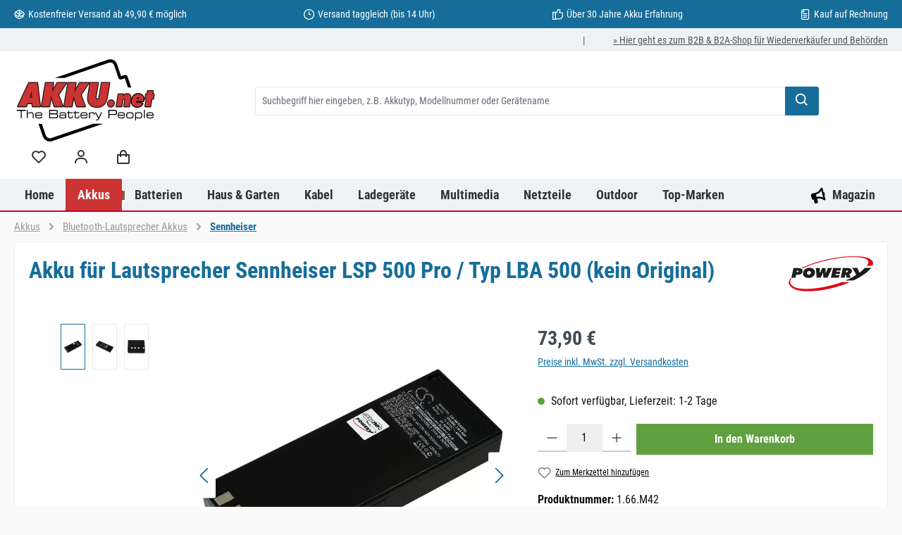

--- FILE ---
content_type: text/html; charset=UTF-8
request_url: https://www.akku.net/prod/1.66.m42/akku-fuer-lautsprecher-sennheiser-lsp-500-pro-typ-lba-500-kein-original/
body_size: 33643
content:
<!DOCTYPE html>
<html lang="de-DE" itemscope="itemscope" itemtype="https://schema.org/WebPage"><head><script data-cmp-ab="1" src="https://cdn.consentmanager.net/delivery/autoblock/ed28d31761566.js" data-cmp-host="delivery.consentmanager.net" data-cmp-cdn="cdn.consentmanager.net" data-cmp-codesrc="3"></script><meta charset="utf-8"><meta name="viewport" content="width=device-width, initial-scale=1, shrink-to-fit=no"><meta name="author" content><meta name="robots" content="index,follow"><meta name="revisit-after" content="15 days"><meta name="keywords" content><meta name="description" content="Akku für Lautsprecher Sennheiser LSP 500 Pro / Typ LBA 500 (kein Original)"><meta property="og:type" content="product"><meta property="og:site_name" content="akku.net"><meta property="og:url" content="https://www.akku.net/prod/1.66.m42/akku-fuer-lautsprecher-sennheiser-lsp-500-pro-typ-lba-500-kein-original/"><meta property="og:title" content="Akku für Lautsprecher Sennheiser LSP 500 Pro / Typ LBA 500 (kein Original)"><meta property="og:description" content="Akku für Lautsprecher Sennheiser LSP 500 Pro / Typ LBA 500 (kein Original)"><meta property="og:image" content="https://www.akku.net/media/ab/f1/58/1682204583/cfb3284b-d671-4c92-92e6-3c9035de7be9.webp?ts=1682204600"><meta property="product:brand" content="Powery"><meta property="product:price:amount" content="73.9"><meta property="product:price:currency" content="EUR"><meta property="product:product_link" content="https://www.akku.net/prod/1.66.m42/akku-fuer-lautsprecher-sennheiser-lsp-500-pro-typ-lba-500-kein-original/"><meta name="twitter:card" content="product"><meta name="twitter:site" content="akku.net"><meta name="twitter:title" content="Akku für Lautsprecher Sennheiser LSP 500 Pro / Typ LBA 500 (kein Original)"><meta name="twitter:description" content="Akku für Lautsprecher Sennheiser LSP 500 Pro / Typ LBA 500 (kein Original)"><meta name="twitter:image" content="https://www.akku.net/media/ab/f1/58/1682204583/cfb3284b-d671-4c92-92e6-3c9035de7be9.webp?ts=1682204600"><meta itemprop="url" content="https://www.akku.net/prod/1.66.m42/akku-fuer-lautsprecher-sennheiser-lsp-500-pro-typ-lba-500-kein-original/"><meta itemprop="copyrightHolder" content="akku.net"><meta itemprop="copyrightYear" content><meta itemprop="isFamilyFriendly" content="true"><meta itemprop="image" content="https://www.akku.net/media/ab/f1/58/1682204583/cfb3284b-d671-4c92-92e6-3c9035de7be9.webp?ts=1682204600"><meta name="theme-color" content="#fafafa"><meta name="google-site-verification" content="ytlbF3ghkIaXCX2fpAi90kv3rBzg0lBb2XLdoXDFW94"><meta name="google-site-verification" content="BKjJAiVJmqWo-Bfz3ox92MXYDN8NFT-VN5kOluEXhRY"><link rel="preload" href="/fonts/roboto-condensed/roboto-condensed-v25-latin-regular.woff2" as="font" type="font/woff2" crossorigin><link rel="preload" href="/fonts/roboto-condensed/roboto-condensed-v25-latin-italic.woff2" as="font" type="font/woff2" crossorigin><link rel="preload" href="/fonts/roboto-condensed/roboto-condensed-v25-latin-700.woff2" as="font" type="font/woff2" crossorigin><link rel="preload" href="/fonts/roboto-condensed/roboto-condensed-v25-latin-700italic.woff2" as="font" type="font/woff2" crossorigin><link rel="preload" as="image" href="/media/8e/48/26/1683126707/tablet-akkus.webp" imagesrcset="/media/8e/48/26/1683126707/tablet-akkus.webp 813w,/thumbnail/8e/48/26/1683126707/tablet-akkus_800x800.webp 800w,/thumbnail/8e/48/26/1683126707/tablet-akkus_400x400.webp 400w" imagesizes="(min-width: 1200px) 680px, (min-width: 992px) 600px, (min-width: 768px) 496px, (min-width: 576px) 767px, (min-width: 0px) 575px, 50vw"><link rel="preload" as="image" href="/media/47/85/32/1683127772/werkzeugakkus.webp" imagesrcset="/media/47/85/32/1683127772/werkzeugakkus.webp 813w, /thumbnail/47/85/32/1683127772/werkzeugakkus_800x800.webp 800w, /thumbnail/47/85/32/1683127772/werkzeugakkus_400x400.webp 400w" imagesizes="(min-width: 1200px) 680px, (min-width: 992px) 600px, (min-width: 768px) 496px, (min-width: 576px) 767px, (min-width: 0px) 575px, 50vw"><script type="text/plain" class="cmplazyload" data-cmp-vendor="s46"> (function(h,o,t,j,a,r){ h.hj=h.hj||function(){(h.hj.q=h.hj.q||[]).push(arguments)}; h._hjSettings={hjid:48005,hjsv:6}; a=o.getElementsByTagName('head')[0]; r=o.createElement('script');r.async=1; r.src=t+h._hjSettings.hjid+j+h._hjSettings.hjsv; a.appendChild(r); })(window,document,'https://static.hotjar.com/c/hotjar-','.js?sv='); </script><link rel="shortcut icon" href="https://www.akku.net/media/b5/8b/6e/1639488085/favicon.ico?ts=1639488085"><link rel="apple-touch-icon" href="https://www.akku.net/media/73/97/8d/1640258507/akkunet-logo-s.svg?ts=1640258507"><link rel="canonical" href="https://www.akku.net/prod/1.66.m42/akku-fuer-lautsprecher-sennheiser-lsp-500-pro-typ-lba-500-kein-original/"><title itemprop="name">Akku für Lautsprecher Sennheiser LSP 500 Pro / Typ LBA 500 (kein Original)</title><link rel="stylesheet" href="https://www.akku.net/theme/8c487de937b652de7a7f1fc4b11efc63/css/all.css?1763644245"><link rel="stylesheet" href="https://www.akku.net/bundles/moorlfoundation/storefront/css/animate.css?1762274724"><script type="application/javascript">window.moorlAnimationZIndex ="9000";</script><style> :root { --moorl-advanced-search-width: 600px; } </style> <script>window.maxiaLazyActive=true;window.lazySizesConfig=window.lazySizesConfig||{"init":false,"expand":350,"loadMode":2,"expFactor":1,"loadHidden":false,"lazyClass":"maxia-lazy-image","preloadClass":"maxia-lazy-preload","loadingClass":"maxia-lazy-loading","loadedClass":"maxia-lazy-loaded"};if("loading"in HTMLImageElement.prototype){window.lazySizesConfig.nativeLoading={setLoadingAttribute:true};};window.features={"V6_5_0_0":true,"v6.5.0.0":true,"V6_6_0_0":true,"v6.6.0.0":true,"V6_7_0_0":false,"v6.7.0.0":false,"ADDRESS_SELECTION_REWORK":false,"address.selection.rework":false,"DISABLE_VUE_COMPAT":false,"disable.vue.compat":false,"ACCESSIBILITY_TWEAKS":true,"accessibility.tweaks":true,"ADMIN_VITE":false,"admin.vite":false,"TELEMETRY_METRICS":false,"telemetry.metrics":false,"PERFORMANCE_TWEAKS":false,"performance.tweaks":false,"CACHE_REWORK":false,"cache.rework":false,"PAYPAL_SETTINGS_TWEAKS":false,"paypal.settings.tweaks":false,"FEATURE_SWAGCMSEXTENSIONS_1":true,"feature.swagcmsextensions.1":true,"FEATURE_SWAGCMSEXTENSIONS_2":true,"feature.swagcmsextensions.2":true,"FEATURE_SWAGCMSEXTENSIONS_8":true,"feature.swagcmsextensions.8":true,"FEATURE_SWAGCMSEXTENSIONS_63":true,"feature.swagcmsextensions.63":true};window.activeNavigationId='c99f76fee11443929f6088f1c462cea1';window.router={'frontend.cart.offcanvas':'/checkout/offcanvas','frontend.cookie.offcanvas':'/cookie/offcanvas','frontend.checkout.finish.page':'/checkout/finish','frontend.checkout.info':'/widgets/checkout/info','frontend.menu.offcanvas':'/widgets/menu/offcanvas','frontend.cms.page':'/widgets/cms','frontend.cms.navigation.page':'/widgets/cms/navigation','frontend.account.addressbook':'/widgets/account/address-book','frontend.country.country-data':'/country/country-state-data','frontend.app-system.generate-token':'/app-system/Placeholder/generate-token',};window.salesChannelId='755dcd2f77d340f5b2d61c506c51b820';window.router['widgets.swag.cmsExtensions.quickview']='/swag/cms-extensions/quickview';window.router['widgets.swag.cmsExtensions.quickview.variant']='/swag/cms-extensions/quickview/variant';window.breakpoints={"xs":0,"sm":576,"md":768,"lg":992,"xl":1200,"xxl":1400};window.customerLoggedInState=0;window.wishlistEnabled=1;window.themeAssetsPublicPath='https://www.akku.net/theme/02c8feec722f4ae3b3fc11dd3553a1a5/assets/';window.validationMessages={"required":"Die Eingabe darf nicht leer sein.","email":"Ung\u00fcltige E-Mail-Adresse. Die E-Mail ben\u00f6tigt das Format \"nutzer@beispiel.de\".","confirmation":"Ihre Eingaben sind nicht identisch.","minLength":"Die Eingabe ist zu kurz."};window.themeJsPublicPath='https://www.akku.net/theme/8c487de937b652de7a7f1fc4b11efc63/js/';window.twtCookiePermissionPositioned=false;const UpdateCardHook={mounted(){this.changeResults=()=>{const dfCount=document.getElementsByClassName('df-rating__count');const dfRating=document.querySelectorAll('.dfd-card-rating');for(let i=0;i<dfRating.length;i++){let dfRatingStar=dfRating[i].title;dfRatingStar=(dfRatingStar/5)*100;dfRating[i].childNodes[1].style.width=dfRatingStar+"%";if(dfRatingStar==0){dfRating[i].hidden=true;}};for(let i=0;i<dfCount.length;i++){let dfCountValue=dfCount[i].title;if(dfCountValue==0){dfCount[i].hidden=true;}}}},updated(){this.changeResults();}};const dfLayerOptions={installationId:'637cdf6b-aa7b-4365-88ec-8c1cc5866669',zone:'eu1',hooks:{Carousel:UpdateCardHook,Results:UpdateCardHook,Layer:UpdateCardHook}};(function(l,a,y,e,r,s){r=l.createElement(a);r.onload=e;r.async=1;r.src=y;s=l.getElementsByTagName(a)[0];s.parentNode.insertBefore(r,s);})(document,'script','https://cdn.doofinder.com/livelayer/1/js/loader.min.js',function(){doofinderLoader.load(dfLayerOptions);});window.renderBadge=function(){let ratingBadgeContainer=document.createElement("div");document.body.appendChild(ratingBadgeContainer);window.gapi.load('ratingbadge',function(){window.gapi.ratingbadge.render(ratingBadgeContainer,{"merchant_id":307378,"position":"BOTTOM_RIGHT"});});};window.___gcfg={lang:'de'};</script> <script src="https://www.akku.net/bundles/maxialazyloader6/all.js?1762273804"></script><script nonce="KbH0ntHDOrM="> dataLayer = window.dataLayer || []; dataLayer.push({ ecommerce: null }); dataLayer.push({"pageTitle":"Akku f\u00fcr Lautsprecher Sennheiser LSP 500 Pro \/ Typ LBA 500 (kein Original)","pageSubCategory":"","pageCategoryID":"","pageSubCategoryID":"","pageCountryCode":"de-DE","pageLanguageCode":"Deutsch","pageVersion":1,"pageTestVariation":"1","pageValue":1,"pageAttributes":"1","pageCategory":"Product","productID":"3fb8cb6c4d784d89a602ea6c71f6bde1","parentProductID":null,"productName":"Akku f\u00fcr Lautsprecher Sennheiser LSP 500 Pro \/ Typ LBA 500 (kein Original)","productPrice":"73.90","productEAN":"4062438082160","productSku":"1.66.M42","productManufacturerNumber":"","productCategory":"Sennheiser","productCategoryID":"c99f76fee11443929f6088f1c462cea1","productCurrency":"EUR","visitorLoginState":"Logged Out","visitorType":"NOT LOGGED IN","visitorLifetimeValue":0,"visitorExistingCustomer":"No"}); dataLayer.push({"event":"view_item","ecommerce":{"currency":"EUR","value":73.9,"items":[{"item_name":"Akku f\u00fcr Lautsprecher Sennheiser LSP 500 Pro \/ Typ LBA 500 (kein Original)","item_id":"1.66.M42","price":73.9,"index":0,"item_list_name":"Category","quantity":1,"item_category":"Sennheiser","item_list_id":"c99f76fee11443929f6088f1c462cea1","item_brand":"Powery"}]}}); var dtgsConsentHandler ='shopwareCmp'; </script><script nonce="KbH0ntHDOrM="> (function e(){window.document.$emitter&&typeof window.document.$emitter.subscribe==="function"?window.document.$emitter.subscribe("CookieConfiguration_Update",t=>{t&&t.detail&&Object.prototype.hasOwnProperty.call(t.detail,"dtgsAllowGtmTracking")&&window.location.reload()}):setTimeout(e,100)})(); </script><script nonce="KbH0ntHDOrM="> window.dataLayer = window.dataLayer || []; var loadGTM = function(w,d,s,l,i){w[l]=w[l]||[];w[l].push({'gtm.start': new Date().getTime(),event:'gtm.js'});var f=d.getElementsByTagName(s)[0], j=d.createElement(s),dl=l!='dataLayer'?'&l='+l:'';j.async=true;j.src='https://www.googletagmanager.com/gtm.js?id='+i+dl;var n=d.querySelector('[nonce]'); n&&j.setAttribute('nonce',n.nonce||n.getAttribute('nonce'));f.parentNode.insertBefore(j,f); }; loadGTM(window,document,'script','dataLayer','GTM-TGVP2N'); </script><script nonce="KbH0ntHDOrM="> window.dataLayer = window.dataLayer || []; function gtag() { dataLayer.push(arguments); } (() => { const analyticsStorageEnabled = document.cookie.split(';').some((item) => item.trim().includes('dtgsAllowGtmTracking=1')); let googleAdsCookieName ='google-ads-enabled'; googleAdsCookieName ='dtgsAllowGtmTracking'; window.googleAdsCookieName ='dtgsAllowGtmTracking'; const adsEnabled = document.cookie.split(';').some((item) => item.trim().includes(googleAdsCookieName + '=1')); gtag('consent', 'default', { 'ad_user_data': adsEnabled ? 'granted' : 'denied', 'ad_storage': adsEnabled ? 'granted' : 'denied', 'ad_personalization': adsEnabled ? 'granted' : 'denied', 'analytics_storage': analyticsStorageEnabled ? 'granted' : 'denied' }); })(); </script><script src="https://www.akku.net/theme/02c8feec722f4ae3b3fc11dd3553a1a5/assets/js/jquery-3.5.1.slim.min.js?1763643868"></script><script src="https://www.akku.net/theme/8c487de937b652de7a7f1fc4b11efc63/js/storefront/storefront.js?1763644245" defer></script><script src="https://www.akku.net/theme/8c487de937b652de7a7f1fc4b11efc63/js/swag-pay-pal/swag-pay-pal.js?1763644245" defer></script><script src="https://www.akku.net/theme/8c487de937b652de7a7f1fc4b11efc63/js/swag-cms-extensions/swag-cms-extensions.js?1763644245" defer></script><script src="https://www.akku.net/theme/8c487de937b652de7a7f1fc4b11efc63/js/acris-separate-street-c-s/acris-separate-street-c-s.js?1763644245" defer></script><script src="https://www.akku.net/theme/8c487de937b652de7a7f1fc4b11efc63/js/zeobv-get-notified/zeobv-get-notified.js?1763644245" defer></script><script src="https://www.akku.net/theme/8c487de937b652de7a7f1fc4b11efc63/js/klarna-payment/klarna-payment.js?1763644245" defer></script><script src="https://www.akku.net/theme/8c487de937b652de7a7f1fc4b11efc63/js/bpa-platform-quick-order/bpa-platform-quick-order.js?1763644245" defer></script><script src="https://www.akku.net/theme/8c487de937b652de7a7f1fc4b11efc63/js/tonur-packstation6/tonur-packstation6.js?1763644245" defer></script><script src="https://www.akku.net/theme/8c487de937b652de7a7f1fc4b11efc63/js/tanmar-ng-product-reviews/tanmar-ng-product-reviews.js?1763644245" defer></script><script src="https://www.akku.net/theme/8c487de937b652de7a7f1fc4b11efc63/js/moorl-foundation/moorl-foundation.js?1763644245" defer></script><script src="https://www.akku.net/theme/8c487de937b652de7a7f1fc4b11efc63/js/nimbits-article-questions-next/nimbits-article-questions-next.js?1763644245" defer></script><script src="https://www.akku.net/theme/8c487de937b652de7a7f1fc4b11efc63/js/moorl-captcha/moorl-captcha.js?1763644245" defer></script><script src="https://www.akku.net/theme/8c487de937b652de7a7f1fc4b11efc63/js/maxia-lazy-loader6/maxia-lazy-loader6.js?1763644245" defer></script><script src="https://www.akku.net/theme/8c487de937b652de7a7f1fc4b11efc63/js/intedia-doofinder-s-w6/intedia-doofinder-s-w6.js?1763644245" defer></script><script src="https://www.akku.net/theme/8c487de937b652de7a7f1fc4b11efc63/js/mill-cms-review-listing/mill-cms-review-listing.js?1763644245" defer></script><script src="https://www.akku.net/theme/8c487de937b652de7a7f1fc4b11efc63/js/lenz-platform-vat-id-validation/lenz-platform-vat-id-validation.js?1763644245" defer></script><script src="https://www.akku.net/theme/8c487de937b652de7a7f1fc4b11efc63/js/esmx-google-customer-reviews/esmx-google-customer-reviews.js?1763644245" defer></script><script src="https://www.akku.net/theme/8c487de937b652de7a7f1fc4b11efc63/js/dtgs-google-tag-manager-sw6/dtgs-google-tag-manager-sw6.js?1763644245" defer></script><script src="https://www.akku.net/theme/8c487de937b652de7a7f1fc4b11efc63/js/cbax-modul-analytics/cbax-modul-analytics.js?1763644245" defer></script><script src="https://www.akku.net/theme/8c487de937b652de7a7f1fc4b11efc63/js/awinx-tracking-extensionv6/awinx-tracking-extensionv6.js?1763644245" defer></script><script src="https://www.akku.net/theme/8c487de937b652de7a7f1fc4b11efc63/js/acris-account-cart-checkout-app-c-s/acris-account-cart-checkout-app-c-s.js?1763644245" defer></script><script src="https://www.akku.net/theme/8c487de937b652de7a7f1fc4b11efc63/js/tcinn-theme-ware-modern/tcinn-theme-ware-modern.js?1763644245" defer></script></head><body class=" is-ctl-product is-act-index themeware twt-modern twt-header-type-1 twt-full-width-boxed twt-is-cms-product-detail twt-cms-styling sl-akku-net maxia-lazy-animation"><div id="page-top" class="skip-to-content bg-primary-subtle text-primary-emphasis overflow-hidden" tabindex="-1"><div class="container skip-to-content-container d-flex justify-content-center visually-hidden-focusable"><a href="#content-main" class="skip-to-content-link d-inline-flex text-decoration-underline m-1 p-2 fw-bold gap-2"> Zum Hauptinhalt springen </a><a href="#header-main-search-input" class="skip-to-content-link d-inline-flex text-decoration-underline m-1 p-2 fw-bold gap-2 d-none d-sm-block"> Zur Suche springen </a><a href="#main-navigation-menu" class="skip-to-content-link d-inline-flex text-decoration-underline m-1 p-2 fw-bold gap-2 d-none d-lg-block"> Zur Hauptnavigation springen </a></div></div><noscript class="noscript-main"><div role="alert" aria-live="polite" class="alert alert-info d-flex align-items-center"> <span class="icon icon-info" aria-hidden="true"><svg width="24" height="24" viewBox="0 0 24 24" xmlns:xlink="http://www.w3.org/1999/xlink"><defs><path d="M12 7c.5523 0 1 .4477 1 1s-.4477 1-1 1-1-.4477-1-1 .4477-1 1-1zm1 9c0 .5523-.4477 1-1 1s-1-.4477-1-1v-5c0-.5523.4477-1 1-1s1 .4477 1 1v5zm11-4c0 6.6274-5.3726 12-12 12S0 18.6274 0 12 5.3726 0 12 0s12 5.3726 12 12zM12 2C6.4772 2 2 6.4772 2 12s4.4772 10 10 10 10-4.4772 10-10S17.5228 2 12 2z" id="icons-default-info" /></defs><use xlink:href="#icons-default-info" fill="#758CA3" fill-rule="evenodd" /></svg></span> <div class="alert-content-container"><div class="alert-content"> Um unseren Shop in vollem Umfang nutzen zu können, empfehlen wir Ihnen Javascript in Ihrem Browser zu aktivieren. </div></div></div></noscript><noscript><iframe src="https://www.googletagmanager.com/ns.html?id=GTM-TGVP2N" height="0" width="0" style="display:none;visibility:hidden"></iframe></noscript><noscript class="noscript-gtm"><iframe src="https://www.googletagmanager.com/ns.html?id=GTM-TGVP2N" height="0" width="0" style="display:none;visibility:hidden"></iframe></noscript><section id="twt-usp-bar" class="twt-usp-bar is-header is-small layout-1 top" data-twt-usp-bar-position="1" data-twt-usp-bar-usps="5" role="region" aria-label="Darum lohnt sich Einkaufen bei uns"><div class="twt-usp-bar-container"><div class="twt-usp-bar-items"><div class="twt-usp-bar-item twt-usp-1 item-1"><div class="item-icon"> <span class="icon icon-package-open" aria-hidden="true"><svg width="24" height="24" viewBox="0 0 24 24" xmlns:xlink="http://www.w3.org/1999/xlink"><defs><path d="M13 3.6995v3.7463l2.4181 1.5113L18.941 7 13 3.6995zm.4203 6.3675L12 9.1792l-1.4203.8878L12 10.856l1.4203-.789zM8.582 8.957 11 7.4459V3.6995L5.0591 7 8.582 8.957zm13.4126-2.063 1.934 4.835a1 1 0 0 1-.4429 1.2455L22 13.7999V17a1 1 0 0 1-.5144.8742l-9 5a1 1 0 0 1-.9712 0l-9-5A1 1 0 0 1 2 17v-3.2001l-1.4856-.8254a1 1 0 0 1-.4429-1.2455l1.934-4.835c.0318-.305.2015-.5974.5089-.7682l9-5a1 1 0 0 1 .9712 0l9 5c.3074.1708.477.4632.5089.7682zM20 14.911l-5.5144 3.0635c-.5265.2925-1.1904.0565-1.414-.5028L12 14.793l-1.0715 2.6788c-.2237.5593-.8876.7953-1.4141.5028L4 14.911v1.5006l8 4.4444 8-4.4444V14.911zm-9.2556-2.4646L3.5068 8.4255l-1.2512 3.128 7.2376 4.021 1.2512-3.128zm2.5112 0 1.2512 3.128 7.2376-4.0208-1.2512-3.128-7.2376 4.0208z" id="icons-default-package-open" /></defs><use xlink:href="#icons-default-package-open" fill="#758CA3" fill-rule="evenodd" /></svg></span> </div><div class="item-label"><div class="item-title">Kostenfreier Versand ab 49,90 € möglich </div></div></div><div class="twt-usp-bar-item twt-usp-2 item-2"><div class="item-icon"> <span class="icon icon-clock" aria-hidden="true"><svg width="24" height="24" viewBox="0 0 24 24" xmlns:xlink="http://www.w3.org/1999/xlink"><defs><path d="M13 11V6c0-.5523-.4477-1-1-1s-1 .4477-1 1v6c0 .5523.4477 1 1 1h4c.5523 0 1-.4477 1-1s-.4477-1-1-1h-3zm-1 13C5.3726 24 0 18.6274 0 12S5.3726 0 12 0s12 5.3726 12 12-5.3726 12-12 12zm0-2c5.5228 0 10-4.4772 10-10S17.5228 2 12 2 2 6.4772 2 12s4.4772 10 10 10z" id="icons-default-clock" /></defs><use xlink:href="#icons-default-clock" fill="#758CA3" fill-rule="evenodd" /></svg></span> </div><div class="item-label"><div class="item-title">Versand taggleich (bis 14 Uhr)</div></div></div><div class="twt-usp-bar-item twt-usp-3 item-3"><div class="item-icon"> <span class="icon icon-thumb-up" aria-hidden="true"><svg width="24" height="24" viewBox="0 0 24 24" xmlns:xlink="http://www.w3.org/1999/xlink"><defs><path d="M4 9c.5523 0 1 .4477 1 1s-.4477 1-1 1-1-.4477-1-1 .4477-1 1-1zm4-2h.2457a1 1 0 0 0 .9615-.7253l1.1711-4.0989A3 3 0 0 1 13.263 0h1.76c1.6568 0 3 1.3431 3 3a3 3 0 0 1-.1155.8242L17 7h4c1.6569 0 3 1.3431 3 3v5c0 4.4183-3.5817 8-8 8H8c0 .5523-.4477 1-1 1H1c-.5523 0-1-.4477-1-1V7c0-.5523.4477-1 1-1h6c.5523 0 1 .4477 1 1zM6 8H2v14h4V8zm2 1v12h8c3.3137 0 6-2.6863 6-6v-5c0-.5523-.4477-1-1-1h-6.6515l1.6358-5.7253A1 1 0 0 0 16.0228 3c0-.5523-.4477-1-1-1H13.263a1 1 0 0 0-.9615.7253l-1.1711 4.0989A3 3 0 0 1 8.2457 9H8z" id="icons-default-thumb-up" /></defs><use xlink:href="#icons-default-thumb-up" fill="#758CA3" fill-rule="evenodd" /></svg></span> </div><div class="item-label"><div class="item-title">Über 30 Jahre Akku Erfahrung</div></div></div><div class="twt-usp-bar-item twt-usp-4 item-4"><div class="item-icon"> <span class="icon icon-file" aria-hidden="true"><svg width="24" height="24" viewBox="0 0 24 24" xmlns:xlink="http://www.w3.org/1999/xlink"><defs><path d="M5 7v14c0 .5523.4477 1 1 1h12c.5523 0 1-.4477 1-1V3c0-.5523-.4477-1-1-1h-8v4c0 .5523-.4477 1-1 1H5zm.126-2H8V2.126C6.5944 2.4878 5.4878 3.5944 5.126 5zM18 0c1.6569 0 3 1.3431 3 3v18c0 1.6569-1.3431 3-3 3H6c-1.6569 0-3-1.3431-3-3V6c0-3.3137 2.6863-6 6-6h9zM8 11c-.5523 0-1-.4477-1-1s.4477-1 1-1h8c.5523 0 1 .4477 1 1s-.4477 1-1 1H8zm0 4c-.5523 0-1-.4477-1-1s.4477-1 1-1h8c.5523 0 1 .4477 1 1s-.4477 1-1 1H8zm0 4c-.5523 0-1-.4477-1-1s.4477-1 1-1h8c.5523 0 1 .4477 1 1s-.4477 1-1 1H8z" id="icons-default-file" /></defs><use xlink:href="#icons-default-file" fill="#758CA3" fill-rule="evenodd" /></svg></span> </div><div class="item-label"><div class="item-title">Kauf auf Rechnung</div></div></div><div class="twt-usp-bar-item twt-usp-5 item-6"><div class="item-icon"> <span class="icon icon-headset" aria-hidden="true"><svg width="24" height="24" viewBox="0 0 24 24" xmlns:xlink="http://www.w3.org/1999/xlink"><defs><path d="M2 11v4h2v-4H2zm20-2c1.1046 0 2 .8954 2 2v4c0 1.1046-.8954 2-2 2v3c0 1.6569-1.3431 3-3 3h-1c0 .5523-.4477 1-1 1h-2c-.5523 0-1-.4477-1-1v-2c0-.5523.4477-1 1-1h2c.5523 0 1 .4477 1 1h1c.5523 0 1-.4477 1-1v-3c-1.1046 0-2-.8954-2-2v-4c0-1.1046.8954-2 2-2 0-3.866-3.134-7-7-7h-2C7.134 2 4 5.134 4 9c1.1046 0 2 .8954 2 2v4c0 1.1046-.8954 2-2 2H2c-1.1046 0-2-.8954-2-2v-4c0-1.1046.8954-2 2-2 0-4.9706 4.0294-9 9-9h2c4.9706 0 9 4.0294 9 9zm-2 2v4h2v-4h-2z" id="icons-default-headset" /></defs><use xlink:href="#icons-default-headset" fill="#758CA3" fill-rule="evenodd" /></svg></span> </div><div class="item-label"><div class="item-title">Service: +49 (030) 424 10 90 | Di-Fr, 10-12 Uhr</div></div></div></div></div></section><header class="header-main"><div class="container"><div class="top-bar d-none d-lg-block"><nav class="top-bar-nav d-flex justify-content-end gap-3" aria-label="Shop-Einstellungen"><div class="row align-items-center twt-top-bar"><div class="col-auto"><div class="row twt-top-bar-hotline"><div class="col-auto top-bar-hotline"> <span class="twt-top-bar-hotline-label">|</span> </div></div></div><div class="col-auto"><div class="row twt-top-bar-dropdowns"><div class="col-auto top-bar-language"></div><div class="col-auto top-bar-currency"></div><div class="col-auto top-bar-service"><div class="top-bar-nav-item top-bar-menu-list"><a class="top-bar-list-item" href="https://b2b.akku.net" target="_blank" title="» Hier geht es zum B2B &amp; B2A-Shop für Wiederverkäufer und Behörden">     » Hier geht es zum B2B &amp; B2A-Shop für Wiederverkäufer und Behörden    </a></div></div></div></div></div></nav></div><div class="row align-items-center header-row"><div class="col-12 col-lg-auto header-logo-col pb-sm-2 my-3 m-lg-0"><div class="header-logo-main text-center"><a class="header-logo-main-link" href="/" title="Zur Startseite gehen"><picture class="header-logo-picture d-block m-auto"><source srcset="https://www.akku.net/media/08/96/e8/1640259522/akkunet-logo-t.svg?ts=1640259522" media="(min-width: 768px) and (max-width: 991px)"><source srcset="https://www.akku.net/media/73/97/8d/1640258507/akkunet-logo-s.svg?ts=1640258507" media="(max-width: 767px)"><img src="https://www.akku.net/media/16/7b/87/1640257042/akkunet-logo-d.svg?ts=1640257710" alt="Zur Startseite gehen" class="img-fluid header-logo-main-img"></picture></a></div></div><div class="col-12 order-2 col-sm order-sm-1 header-search-col"><div class="row"><div class="col-sm-auto d-none d-sm-block d-lg-none"><div class="nav-main-toggle"> <button class="btn nav-main-toggle-btn header-actions-btn" type="button" data-off-canvas-menu="true" aria-label="Menü"> <span class="icon icon-themeware icon-stack icon-solid"><svg width="24" height="24" viewBox="0 0 24 24"><path d="M4 6h16v2H4zm0 5h16v2H4zm0 5h16v2H4z" /></svg></span> <span class="header-nav-main-toggle-label">  Navigation </span> </button> </div></div><div class="col"><div class="collapse" id="searchCollapse"><div class="header-search my-2 m-sm-auto"><form action="/search" method="get" data-search-widget="true" data-search-widget-options="{&quot;searchWidgetMinChars&quot;:3}" data-url="/suggest?search=" class="header-search-form"><div class="input-group"><input type="search" id="header-main-search-input" name="search" class="form-control header-search-input" autocomplete="off" autocapitalize="off" placeholder="Suchbegriff hier eingeben, z.B. Akkutyp, Modellnummer oder Gerätename" aria-label="Suchbegriff hier eingeben, z.B. Akkutyp, Modellnummer oder Gerätename" role="combobox" aria-autocomplete="list" aria-controls="search-suggest-listbox" aria-expanded="false" aria-describedby="search-suggest-result-info" value> <button type="submit" class="btn header-search-btn" aria-label="Suchen"> <span class="header-search-icon"> <span class="icon icon-themeware icon-search icon-solid"><svg width="24" height="24" viewBox="0 0 24 24"><path d="M10 18a7.952 7.952 0 0 0 4.897-1.688l4.396 4.396 1.414-1.414-4.396-4.396A7.952 7.952 0 0 0 18 10c0-4.411-3.589-8-8-8s-8 3.589-8 8 3.589 8 8 8zm0-14c3.309 0 6 2.691 6 6s-2.691 6-6 6-6-2.691-6-6 2.691-6 6-6z" /></svg></span> </span> </button> <button class="btn header-close-btn js-search-close-btn d-none" type="button" aria-label="Die Dropdown-Suche schließen"> <span class="header-close-icon"> <span class="icon icon-x"><svg width="24" height="24" viewBox="0 0 24 24" xmlns:xlink="http://www.w3.org/1999/xlink"><defs><path d="m10.5858 12-7.293-7.2929c-.3904-.3905-.3904-1.0237 0-1.4142.3906-.3905 1.0238-.3905 1.4143 0L12 10.5858l7.2929-7.293c.3905-.3904 1.0237-.3904 1.4142 0 .3905.3906.3905 1.0238 0 1.4143L13.4142 12l7.293 7.2929c.3904.3905.3904 1.0237 0 1.4142-.3906.3905-1.0238.3905-1.4143 0L12 13.4142l-7.2929 7.293c-.3905.3904-1.0237.3904-1.4142 0-.3905-.3906-.3905-1.0238 0-1.4143L10.5858 12z" id="icons-default-x" /></defs><use xlink:href="#icons-default-x" fill="#758CA3" fill-rule="evenodd" /></svg></span> </span> </button> </div></form></div></div></div></div></div><div class="col-12 order-1 col-sm-auto order-sm-2 header-actions-col"><div class="row g-0"><div class="d-block d-sm-none col"><div class="menu-button"> <button class="btn nav-main-toggle-btn header-actions-btn" type="button" data-off-canvas-menu="true" aria-label="Menü" title="Navigation"> <span class="icon icon-themeware icon-stack icon-solid"><svg width="24" height="24" viewBox="0 0 24 24"><path d="M4 6h16v2H4zm0 5h16v2H4zm0 5h16v2H4z" /></svg></span> <span class="header-nav-main-toggle-label">      Navigation     </span> </button> </div></div><div class="d-sm-none col-auto twt-search-col"><div class="search-toggle"> <button class="btn header-actions-btn search-toggle-btn js-search-toggle-btn collapsed" type="button" data-bs-toggle="collapse" data-bs-target="#searchCollapse" aria-expanded="false" aria-controls="searchCollapse" aria-label="Suchen"> <span class="header-search-toggle-icon"> <span class="icon icon-themeware icon-search icon-solid"><svg width="24" height="24" viewBox="0 0 24 24"><path d="M10 18a7.952 7.952 0 0 0 4.897-1.688l4.396 4.396 1.414-1.414-4.396-4.396A7.952 7.952 0 0 0 18 10c0-4.411-3.589-8-8-8s-8 3.589-8 8 3.589 8 8 8zm0-14c3.309 0 6 2.691 6 6s-2.691 6-6 6-6-2.691-6-6 2.691-6 6-6z" /></svg></span> <span class="icon icon-themeware icon-x icon-solid"><svg width="24" height="24" viewBox="0 0 24 24"><path d="m16.192 6.344-4.243 4.242-4.242-4.242-1.414 1.414L10.535 12l-4.242 4.242 1.414 1.414 4.242-4.242 4.243 4.242 1.414-1.414L13.364 12l4.242-4.242z" /></svg></span> </span> <span class="header-search-toggle-name">      Suche     </span> </button> </div></div><div class="col-auto"><div class="header-wishlist"><a class="btn header-wishlist-btn header-actions-btn" href="/wishlist" title="Merkzettel" aria-label="Merkzettel"> <span class="header-wishlist-icon"> <span class="icon icon-themeware icon-heart icon-solid"><svg width="24" height="24" viewBox="0 0 24 24"><path d="M12 4.595a5.904 5.904 0 0 0-3.996-1.558 5.942 5.942 0 0 0-4.213 1.758c-2.353 2.363-2.352 6.059.002 8.412l7.332 7.332c.17.299.498.492.875.492a.99.99 0 0 0 .792-.409l7.415-7.415c2.354-2.354 2.354-6.049-.002-8.416a5.938 5.938 0 0 0-4.209-1.754A5.906 5.906 0 0 0 12 4.595zm6.791 1.61c1.563 1.571 1.564 4.025.002 5.588L12 18.586l-6.793-6.793c-1.562-1.563-1.561-4.017-.002-5.584.76-.756 1.754-1.172 2.799-1.172s2.035.416 2.789 1.17l.5.5a.999.999 0 0 0 1.414 0l.5-.5c1.512-1.509 4.074-1.505 5.584-.002z" /></svg></span> </span> <span class="header-wishlist-name">    Wunschzettel   </span> <span class="badge bg-primary header-wishlist-badge" id="wishlist-basket" data-wishlist-storage="true" data-wishlist-storage-options="{&quot;listPath&quot;:&quot;\/wishlist\/list&quot;,&quot;mergePath&quot;:&quot;\/wishlist\/merge&quot;,&quot;pageletPath&quot;:&quot;\/wishlist\/merge\/pagelet&quot;}" data-wishlist-widget="true" data-wishlist-widget-options="{&quot;showCounter&quot;:true}"></span> </a></div></div><div class="col-auto"><div class="account-menu"><div class="dropdown"> <button class="btn account-menu-btn header-actions-btn" type="button" id="accountWidget" data-account-menu="true" data-bs-toggle="dropdown" aria-haspopup="true" aria-expanded="false" aria-label="Mein Konto" title="Mein Konto"> <span class="header-account-icon"> <span class="icon icon-themeware icon-avatar icon-solid"><svg width="24" height="24" viewBox="0 0 24 24"><path d="M12 2a5 5 0 1 0 5 5 5 5 0 0 0-5-5zm0 8a3 3 0 1 1 3-3 3 3 0 0 1-3 3zm9 11v-1a7 7 0 0 0-7-7h-4a7 7 0 0 0-7 7v1h2v-1a5 5 0 0 1 5-5h4a5 5 0 0 1 5 5v1z" /></svg></span> </span> <span class="header-account-name">    Mein Konto   </span> </button> <div class="dropdown-menu dropdown-menu-end account-menu-dropdown js-account-menu-dropdown" aria-labelledby="accountWidget"><div class="offcanvas-header"> <button class="btn btn-secondary offcanvas-close js-offcanvas-close"> <span class="icon icon-x icon-sm"><svg width="24" height="24" viewBox="0 0 24 24" xmlns:xlink="http://www.w3.org/1999/xlink"><use xlink:href="#icons-default-x" fill="#758CA3" fill-rule="evenodd" /></svg></span> Menü schließen </button> </div><div class="offcanvas-body"><div class="account-menu"><div class="dropdown-header account-menu-header"> Ihr Konto </div><div class="account-menu-login"><a href="/account/login" title="Anmelden" class="btn btn-primary account-menu-login-button"> Anmelden </a><div class="account-menu-register"> oder <a href="/account/login" title="Registrieren">Registrieren</a></div><div class="account-menu-register" style="border-top: 1px solid #e0e0e0;margin-top:10px; padding-top: 10px;"><a href="https://b2b.akku.net/account/login" title="Login und Registrierung für B2B &amp; B2A-Shop (Wiederverkäufer und Behörden)">Login und Registrierung<br> für B2B &amp; B2A-Shop<br> (Wiederverkäufer und Behörden)</a></div></div><div class="account-menu-links"><div class="header-account-menu"><div class="card account-menu-inner"><nav class="list-group list-group-flush account-aside-list-group"><a href="/account" title="Übersicht" class="list-group-item list-group-item-action account-aside-item"> Übersicht </a><a href="/account/profile" title="Persönliches Profil" class="list-group-item list-group-item-action account-aside-item"> Persönliches Profil </a><a href="/account/address" title="Adressen" class="list-group-item list-group-item-action account-aside-item"> Adressen </a><a href="/account/payment" title="Zahlungsarten" class="list-group-item list-group-item-action account-aside-item"> Zahlungsarten </a><a href="/account/order" title="Bestellungen" class="list-group-item list-group-item-action account-aside-item"> Bestellungen </a></nav></div></div></div></div></div></div></div></div></div><div class="col-auto"><div class="header-cart" data-off-canvas-cart="true"><a class="btn header-cart-btn header-actions-btn" href="/checkout/cart" data-cart-widget="true" title="Warenkorb" aria-labelledby="cart-widget-aria-label" aria-haspopup="true"> <span class="header-cart-icon"> <span class="icon icon-themeware icon-bag icon-solid"><svg width="24" height="24" viewBox="0 0 24 24"><path d="M5 22h14c1.103 0 2-.897 2-2V9a1 1 0 0 0-1-1h-3V7c0-2.757-2.243-5-5-5S7 4.243 7 7v1H4a1 1 0 0 0-1 1v11c0 1.103.897 2 2 2zM9 7c0-1.654 1.346-3 3-3s3 1.346 3 3v1H9V7zm-4 3h2v2h2v-2h6v2h2v-2h2l.002 10H5V10z" /></svg></span> </span> <span class="header-cart-name">   Warenkorb  </span> <span class="header-cart-total">        0,00&nbsp;€  </span> </a></div></div></div></div></div></div></header><div class="nav-main"><div class="container"> <span id="js-sticky-cart-position" class="d-none"></span> <span id="js-sticky-search-position" class="d-none"></span> </div><div class="main-navigation" id="mainNavigation" data-flyout-menu="true"><div class="container"><nav class="nav main-navigation-menu" id="main-navigation-menu" aria-label="Hauptnavigation" itemscope="itemscope" itemtype="https://schema.org/SiteNavigationElement"><a href="/" class="nav-link main-navigation-link nav-item-3e869f6c36344c1886484e93e2f8d90d home-link" itemprop="url" title="Home" aria-label="Home"><div class="main-navigation-link-text"> <span itemprop="name">Home</span> </div></a><a class="nav-link main-navigation-link nav-item-bd09024d3d9d498184fdda0dbc9d0da6 active" href="https://www.akku.net/akkus/" itemprop="url" data-flyout-menu-trigger="bd09024d3d9d498184fdda0dbc9d0da6" title="Akkus"><div class="main-navigation-link-text"> <span itemprop="name">Akkus</span> </div></a><div class="navigation-flyouts position-absolute w-100 start-0"><div class="navigation-flyout" data-flyout-menu-id="bd09024d3d9d498184fdda0dbc9d0da6"><div class="container"><div class="row navigation-flyout-bar"><div class="col"><div class="navigation-flyout-category-link"><a class="nav-link" href="https://www.akku.net/akkus/" title="Akkus"> Zur Kategorie Akkus <span class="icon icon-arrow-right icon-primary"><svg width="16" height="16" viewBox="0 0 16 16" xmlns:xlink="http://www.w3.org/1999/xlink"><defs><path id="icons-solid-arrow-right" d="M6.7071 6.2929c-.3905-.3905-1.0237-.3905-1.4142 0-.3905.3905-.3905 1.0237 0 1.4142l3 3c.3905.3905 1.0237.3905 1.4142 0l3-3c.3905-.3905.3905-1.0237 0-1.4142-.3905-.3905-1.0237-.3905-1.4142 0L9 8.5858l-2.2929-2.293z" /></defs><use transform="rotate(-90 9 8.5)" xlink:href="#icons-solid-arrow-right" fill="#758CA3" fill-rule="evenodd" /></svg></span> </a></div></div><div class="col-auto"><div class="navigation-flyout-close js-close-flyout-menu"> <span class="icon icon-x"><svg width="24" height="24" viewBox="0 0 24 24" xmlns:xlink="http://www.w3.org/1999/xlink"><use xlink:href="#icons-default-x" fill="#758CA3" fill-rule="evenodd" /></svg></span> </div></div></div><div class="row navigation-flyout-content"><div class="col"><div class="navigation-flyout-categories"><ul style="column-count: 4;column-gap: 20px;list-style:none;" class="navigation-flyout-categories is-level-0"><li style class=" navigation-flyout-col"><a style="font-size: 100%;" class="nav-item nav-link navigation-flyout-link is-level-0" href="https://www.akku.net/akkus/akkubesen-akkus/" title="Akkubesen Akkus"> <span>Akkubesen Akkus</span> </a></li><li style class=" navigation-flyout-col"><a style="font-size: 100%;" class="nav-item nav-link navigation-flyout-link is-level-0" href="https://www.akku.net/akkus/akkus-fuer-lampen-leuchten/" title="Akkus für Lampen &amp; Leuchten"> <span>Akkus für Lampen &amp; Leuchten</span> </a></li><li style class=" navigation-flyout-col"><a style="font-size: 100%;" class="nav-item nav-link navigation-flyout-link is-level-0" href="https://www.akku.net/akkus/alarmanlagen-akkus/" title="Alarmanlagen Akkus"> <span>Alarmanlagen Akkus</span> </a></li><li style class=" navigation-flyout-col"><a style="font-size: 100%;" class="nav-item nav-link navigation-flyout-link is-level-0" href="https://www.akku.net/akkus/apple-ipod-akkus/" title="Apple iPod Akkus"> <span>Apple iPod Akkus</span> </a></li><li style class=" navigation-flyout-col"><a style="font-size: 100%;" class="nav-item nav-link navigation-flyout-link is-level-0" href="https://www.akku.net/akkus/babyphone-akkus/" title="Babyphone Akkus"> <span>Babyphone Akkus</span> </a></li><li style class=" navigation-flyout-col"><a style="font-size: 100%;" class="nav-item nav-link navigation-flyout-link is-level-0" href="https://www.akku.net/akkus/barcode-scanner-akkus/" title="Barcode-Scanner Akkus"> <span>Barcode-Scanner Akkus</span> </a></li><li style class=" navigation-flyout-col"><a style="font-size: 100%;" class="nav-item nav-link navigation-flyout-link is-level-0" href="https://www.akku.net/akkus/bleiakkus/" title="Bleiakkus"> <span>Bleiakkus</span> </a></li><li style class=" navigation-flyout-col"><a style="font-size: 100%;" class="nav-item nav-link navigation-flyout-link is-level-0" href="https://www.akku.net/akkus/bluetooth-freisprecheinrichtung-akkus/" title="Bluetooth-Freisprecheinrichtung Akkus"> <span>Bluetooth-Freisprecheinrichtung Akkus</span> </a></li><li style class=" navigation-flyout-col"><a style="font-size: 100%;" class="nav-item nav-link navigation-flyout-link is-level-0 active" href="https://www.akku.net/akkus/bluetooth-lautsprecher-akkus/" title="Bluetooth-Lautsprecher Akkus"> <span>Bluetooth-Lautsprecher Akkus</span> </a></li><li style class=" navigation-flyout-col"><a style="font-size: 100%;" class="nav-item nav-link navigation-flyout-link is-level-0" href="https://www.akku.net/akkus/cmos-backup-akkus/" title="CMOS-BackUp Akkus"> <span>CMOS-BackUp Akkus</span> </a></li><li style class=" navigation-flyout-col"><a style="font-size: 100%;" class="nav-item nav-link navigation-flyout-link is-level-0" href="https://www.akku.net/akkus/dab-radio-akkus/" title="DAB Radio Akkus"> <span>DAB Radio Akkus</span> </a></li><li style class=" navigation-flyout-col"><a style="font-size: 100%;" class="nav-item nav-link navigation-flyout-link is-level-0" href="https://www.akku.net/akkus/digitalkamera-akkus/" title="Digitalkamera Akkus"> <span>Digitalkamera Akkus</span> </a></li><li style class=" navigation-flyout-col"><a style="font-size: 100%;" class="nav-item nav-link navigation-flyout-link is-level-0" href="https://www.akku.net/akkus/discman-akkus/" title="Discman Akkus"> <span>Discman Akkus</span> </a></li><li style class=" navigation-flyout-col"><a style="font-size: 100%;" class="nav-item nav-link navigation-flyout-link is-level-0" href="https://www.akku.net/akkus/drucker-akkus/" title="Drucker Akkus"> <span>Drucker Akkus</span> </a></li><li style class=" navigation-flyout-col"><a style="font-size: 100%;" class="nav-item nav-link navigation-flyout-link is-level-0" href="https://www.akku.net/akkus/ebook-reader-akkus/" title="Ebook Reader Akkus"> <span>Ebook Reader Akkus</span> </a></li><li style class=" navigation-flyout-col"><a style="font-size: 100%;" class="nav-item nav-link navigation-flyout-link is-level-0" href="https://www.akku.net/akkus/elektrische-zahnbuerste-akkus/" title="elektrische Zahnbürste Akkus"> <span>elektrische Zahnbürste Akkus</span> </a></li><li style class=" navigation-flyout-col"><a style="font-size: 100%;" class="nav-item nav-link navigation-flyout-link is-level-0" href="https://www.akku.net/akkus/fahrradzubehoer-akkus/" title="Fahrradzubehör Akkus"> <span>Fahrradzubehör Akkus</span> </a></li><li style class=" navigation-flyout-col"><a style="font-size: 100%;" class="nav-item nav-link navigation-flyout-link is-level-0" href="https://www.akku.net/akkus/fenstersauger-akkus/" title="Fenstersauger Akkus"> <span>Fenstersauger Akkus</span> </a></li><li style class=" navigation-flyout-col"><a style="font-size: 100%;" class="nav-item nav-link navigation-flyout-link is-level-0" href="https://www.akku.net/akkus/funkgeraete-akkus/" title="Funkgeräte Akkus"> <span>Funkgeräte Akkus</span> </a></li><li style class=" navigation-flyout-col"><a style="font-size: 100%;" class="nav-item nav-link navigation-flyout-link is-level-0" href="https://www.akku.net/akkus/gaming-controller-akkus/" title="Gaming &amp; Controller Akkus"> <span>Gaming &amp; Controller Akkus</span> </a></li><li style class=" navigation-flyout-col"><a style="font-size: 100%;" class="nav-item nav-link navigation-flyout-link is-level-0" href="https://www.akku.net/akkus/gps-navi-akkus/" title="GPS &amp; Navi Akkus"> <span>GPS &amp; Navi Akkus</span> </a></li><li style class=" navigation-flyout-col"><a style="font-size: 100%;" class="nav-item nav-link navigation-flyout-link is-level-0" href="https://www.akku.net/akkus/haarschneider-rasierer-akkus/" title="Haarschneider &amp; Rasierer Akkus"> <span>Haarschneider &amp; Rasierer Akkus</span> </a></li><li style class=" navigation-flyout-col"><a style="font-size: 100%;" class="nav-item nav-link navigation-flyout-link is-level-0" href="https://www.akku.net/akkus/handy-akkus/" title="Handy Akkus"> <span>Handy Akkus</span> </a></li><li style class=" navigation-flyout-col"><a style="font-size: 100%;" class="nav-item nav-link navigation-flyout-link is-level-0" href="https://www.akku.net/akkus/headset-akkus/" title="Headset Akkus"> <span>Headset Akkus</span> </a></li><li style class=" navigation-flyout-col"><a style="font-size: 100%;" class="nav-item nav-link navigation-flyout-link is-level-0" href="https://www.akku.net/akkus/hundehalsband-akkus/" title="Hundehalsband Akkus"> <span>Hundehalsband Akkus</span> </a></li><li style class=" navigation-flyout-col"><a style="font-size: 100%;" class="nav-item nav-link navigation-flyout-link is-level-0" href="https://www.akku.net/akkus/kopfhoerer-akkus/" title="Kopfhörer Akkus"> <span>Kopfhörer Akkus</span> </a></li><li style class=" navigation-flyout-col"><a style="font-size: 100%;" class="nav-item nav-link navigation-flyout-link is-level-0" href="https://www.akku.net/akkus/kran-funkfernsteuerung-akkus/" title="Kran-Funkfernsteuerung Akkus"> <span>Kran-Funkfernsteuerung Akkus</span> </a></li><li style class=" navigation-flyout-col"><a style="font-size: 100%;" class="nav-item nav-link navigation-flyout-link is-level-0" href="https://www.akku.net/akkus/laptop-akkus/" title="Laptop Akkus"> <span>Laptop Akkus</span> </a></li><li style class=" navigation-flyout-col"><a style="font-size: 100%;" class="nav-item nav-link navigation-flyout-link is-level-0" href="https://www.akku.net/akkus/maehroboter-akkus/" title="Mähroboter Akkus"> <span>Mähroboter Akkus</span> </a></li><li style class=" navigation-flyout-col"><a style="font-size: 100%;" class="nav-item nav-link navigation-flyout-link is-level-0" href="https://www.akku.net/akkus/medizin-labor-zubehoer-akkus/" title="Medizin-Labor-Zubehör Akkus"> <span>Medizin-Labor-Zubehör Akkus</span> </a></li><li style class=" navigation-flyout-col"><a style="font-size: 100%;" class="nav-item nav-link navigation-flyout-link is-level-0" href="https://www.akku.net/akkus/mp3-audioplayer-akkus/" title="MP3 &amp; Audioplayer Akkus"> <span>MP3 &amp; Audioplayer Akkus</span> </a></li><li style class=" navigation-flyout-col"><a style="font-size: 100%;" class="nav-item nav-link navigation-flyout-link is-level-0" href="https://www.akku.net/akkus/messgeraete-akkus/" title="Messgeräte Akkus"> <span>Messgeräte Akkus</span> </a></li><li style class=" navigation-flyout-col"><a style="font-size: 100%;" class="nav-item nav-link navigation-flyout-link is-level-0" href="https://www.akku.net/akkus/muskelstimulator-akkus/" title="Muskelstimulator Akkus"> <span>Muskelstimulator Akkus</span> </a></li><li style class=" navigation-flyout-col"><a style="font-size: 100%;" class="nav-item nav-link navigation-flyout-link is-level-0" href="https://www.akku.net/akkus/pc-zubehoer-akkus/" title="PC-Zubehör Akkus"> <span>PC-Zubehör Akkus</span> </a></li><li style class=" navigation-flyout-col"><a style="font-size: 100%;" class="nav-item nav-link navigation-flyout-link is-level-0" href="https://www.akku.net/akkus/powerbanks/" title="Powerbanks"> <span>Powerbanks</span> </a></li><li style class=" navigation-flyout-col"><a style="font-size: 100%;" class="nav-item nav-link navigation-flyout-link is-level-0" href="https://www.akku.net/akkus/raid-controller-akkus/" title="RAID-Controller Akkus"> <span>RAID-Controller Akkus</span> </a></li><li style class=" navigation-flyout-col"><a style="font-size: 100%;" class="nav-item nav-link navigation-flyout-link is-level-0" href="https://www.akku.net/akkus/rc-modellbau-akkus/" title="RC-Modellbau Akkus"> <span>RC-Modellbau Akkus</span> </a></li><li style class=" navigation-flyout-col"><a style="font-size: 100%;" class="nav-item nav-link navigation-flyout-link is-level-0" href="https://www.akku.net/akkus/rolladen-akkus/" title="Rolladen Akkus"> <span>Rolladen Akkus</span> </a></li><li style class=" navigation-flyout-col"><a style="font-size: 100%;" class="nav-item nav-link navigation-flyout-link is-level-0" href="https://www.akku.net/akkus/rollstuhl-akkus/" title="Rollstuhl Akkus"> <span>Rollstuhl Akkus</span> </a></li><li style class=" navigation-flyout-col"><a style="font-size: 100%;" class="nav-item nav-link navigation-flyout-link is-level-0" href="https://www.akku.net/akkus/saugroboter-akkus/" title="Saugroboter Akkus"> <span>Saugroboter Akkus</span> </a></li><li style class=" navigation-flyout-col"><a style="font-size: 100%;" class="nav-item nav-link navigation-flyout-link is-level-0" href="https://www.akku.net/akkus/schnurlos-telefonakkus/" title="Schnurlos Telefonakkus"> <span>Schnurlos Telefonakkus</span> </a></li><li style class=" navigation-flyout-col"><a style="font-size: 100%;" class="nav-item nav-link navigation-flyout-link is-level-0" href="https://www.akku.net/akkus/smart-key-fernbedienung-akkus/" title="Smart Key &amp; Fernbedienung Akkus"> <span>Smart Key &amp; Fernbedienung Akkus</span> </a></li><li style class=" navigation-flyout-col"><a style="font-size: 100%;" class="nav-item nav-link navigation-flyout-link is-level-0" href="https://www.akku.net/akkus/smartwatch-akkus/" title="Smartwatch Akkus"> <span>Smartwatch Akkus</span> </a></li><li style class=" navigation-flyout-col"><a style="font-size: 100%;" class="nav-item nav-link navigation-flyout-link is-level-0" href="https://www.akku.net/akkus/softair-akkus/" title="Softair Akkus"> <span>Softair Akkus</span> </a></li><li style class=" navigation-flyout-col"><a style="font-size: 100%;" class="nav-item nav-link navigation-flyout-link is-level-0" href="https://www.akku.net/akkus/standard-akkus/" title="Standard Akkus"> <span>Standard Akkus</span> </a></li><li style class=" navigation-flyout-col"><a style="font-size: 100%;" class="nav-item nav-link navigation-flyout-link is-level-0" href="https://www.akku.net/akkus/staubsauger-akkus/" title="Staubsauger Akkus"> <span>Staubsauger Akkus</span> </a></li><li style class=" navigation-flyout-col"><a style="font-size: 100%;" class="nav-item nav-link navigation-flyout-link is-level-0" href="https://www.akku.net/akkus/tablet-akkus/" title="Tablet Akkus"> <span>Tablet Akkus</span> </a></li><li style class=" navigation-flyout-col"><a style="font-size: 100%;" class="nav-item nav-link navigation-flyout-link is-level-0" href="https://www.akku.net/akkus/taschenlampen-akkus/" title="Taschenlampen Akkus"> <span>Taschenlampen Akkus</span> </a></li><li style class=" navigation-flyout-col"><a style="font-size: 100%;" class="nav-item nav-link navigation-flyout-link is-level-0" href="https://www.akku.net/akkus/thermostat-akkus/" title="Thermostat Akkus"> <span>Thermostat Akkus</span> </a></li><li style class=" navigation-flyout-col"><a style="font-size: 100%;" class="nav-item nav-link navigation-flyout-link is-level-0" href="https://www.akku.net/akkus/tv-audio-multimedia-akkus/" title="TV Audio Multimedia Akkus"> <span>TV Audio Multimedia Akkus</span> </a></li><li style class=" navigation-flyout-col"><a style="font-size: 100%;" class="nav-item nav-link navigation-flyout-link is-level-0" href="https://www.akku.net/akkus/ueberwachungskamera-akkus/" title="Überwachungskamera Akkus"> <span>Überwachungskamera Akkus</span> </a></li><li style class=" navigation-flyout-col"><a style="font-size: 100%;" class="nav-item nav-link navigation-flyout-link is-level-0" href="https://www.akku.net/akkus/vermessungsgeraete-akkus/" title="Vermessungsgeräte Akkus"> <span>Vermessungsgeräte Akkus</span> </a></li><li style class=" navigation-flyout-col"><a style="font-size: 100%;" class="nav-item nav-link navigation-flyout-link is-level-0" href="https://www.akku.net/akkus/video-tuerklingel-akkus/" title="Video Türklingel Akkus"> <span>Video Türklingel Akkus</span> </a></li><li style class=" navigation-flyout-col"><a style="font-size: 100%;" class="nav-item nav-link navigation-flyout-link is-level-0" href="https://www.akku.net/akkus/videokamera-akkus/" title="Videokamera Akkus"> <span>Videokamera Akkus</span> </a></li><li style class=" navigation-flyout-col"><a style="font-size: 100%;" class="nav-item nav-link navigation-flyout-link is-level-0" href="https://www.akku.net/akkus/werkzeug-akkus/" title="Werkzeug Akkus"> <span>Werkzeug Akkus</span> </a></li><li style class=" navigation-flyout-col"><a style="font-size: 100%;" class="nav-item nav-link navigation-flyout-link is-level-0" href="https://www.akku.net/akkus/wlan-router-akkus/" title="WLAN Router Akkus"> <span>WLAN Router Akkus</span> </a></li><li style class=" navigation-flyout-col"><a style="font-size: 100%;" class="nav-item nav-link navigation-flyout-link is-level-0" href="https://www.akku.net/akkus/zahlterminal-akkus/" title="Zahlterminal Akkus"> <span>Zahlterminal Akkus</span> </a></li><li style class=" navigation-flyout-col"><a style="font-size: 100%;" class="nav-item nav-link navigation-flyout-link is-level-0" href="https://www.akku.net/akkus/zellen-spezialgroessen/" title="Zellen Spezialgrößen"> <span>Zellen Spezialgrößen</span> </a></li></ul></div></div></div></div></div></div><a class="nav-link main-navigation-link nav-item-75276961f549477984eb461d925b1020 " href="https://www.akku.net/batterien/" itemprop="url" data-flyout-menu-trigger="75276961f549477984eb461d925b1020" title="Batterien"><div class="main-navigation-link-text"> <span itemprop="name">Batterien</span> </div></a><div class="navigation-flyouts position-absolute w-100 start-0"><div class="navigation-flyout" data-flyout-menu-id="75276961f549477984eb461d925b1020"><div class="container"><div class="row navigation-flyout-bar"><div class="col"><div class="navigation-flyout-category-link"><a class="nav-link" href="https://www.akku.net/batterien/" title="Batterien"> Zur Kategorie Batterien <span class="icon icon-arrow-right icon-primary"><svg width="16" height="16" viewBox="0 0 16 16" xmlns:xlink="http://www.w3.org/1999/xlink"><use transform="rotate(-90 9 8.5)" xlink:href="#icons-solid-arrow-right" fill="#758CA3" fill-rule="evenodd" /></svg></span> </a></div></div><div class="col-auto"><div class="navigation-flyout-close js-close-flyout-menu"> <span class="icon icon-x"><svg width="24" height="24" viewBox="0 0 24 24" xmlns:xlink="http://www.w3.org/1999/xlink"><use xlink:href="#icons-default-x" fill="#758CA3" fill-rule="evenodd" /></svg></span> </div></div></div><div class="row navigation-flyout-content"><div class="col"><div class="navigation-flyout-categories"><ul style="column-count: 4;column-gap: 20px;list-style:none;" class="navigation-flyout-categories is-level-0"><li style class=" navigation-flyout-col"><a style="font-size: 100%;" class="nav-item nav-link navigation-flyout-link is-level-0" href="https://www.akku.net/batterien/foto-batterien/" title="Foto Batterien"> <span>Foto Batterien</span> </a></li><li style class=" navigation-flyout-col"><a style="font-size: 100%;" class="nav-item nav-link navigation-flyout-link is-level-0" href="https://www.akku.net/batterien/alarmanlagen-batterien/" title="Alarmanlagen Batterien"> <span>Alarmanlagen Batterien</span> </a></li><li style class=" navigation-flyout-col"><a style="font-size: 100%;" class="nav-item nav-link navigation-flyout-link is-level-0" href="https://www.akku.net/batterien/hoergeraete-batterien/" title="Hörgeräte Batterien"> <span>Hörgeräte Batterien</span> </a></li><li style class=" navigation-flyout-col"><a style="font-size: 100%;" class="nav-item nav-link navigation-flyout-link is-level-0" href="https://www.akku.net/batterien/industriebatterien/" title="Industriebatterien"> <span>Industriebatterien</span> </a></li><li style class=" navigation-flyout-col"><a style="font-size: 100%;" class="nav-item nav-link navigation-flyout-link is-level-0" href="https://www.akku.net/batterien/knopfzellen/" title="Knopfzellen"> <span>Knopfzellen</span> </a></li><li style class=" navigation-flyout-col"><a style="font-size: 100%;" class="nav-item nav-link navigation-flyout-link is-level-0" href="https://www.akku.net/batterien/lithium-knopfzellen/" title="Lithium Knopfzellen"> <span>Lithium Knopfzellen</span> </a></li><li style class=" navigation-flyout-col"><a style="font-size: 100%;" class="nav-item nav-link navigation-flyout-link is-level-0" href="https://www.akku.net/batterien/spezial-batterien/" title="Spezial Batterien"> <span>Spezial Batterien</span> </a></li><li style class=" navigation-flyout-col"><a style="font-size: 100%;" class="nav-item nav-link navigation-flyout-link is-level-0" href="https://www.akku.net/batterien/standard-batterien/" title="Standard Batterien"> <span>Standard Batterien</span> </a></li><li style class=" navigation-flyout-col"><a style="font-size: 100%;" class="nav-item nav-link navigation-flyout-link is-level-0" href="https://www.akku.net/batterien/batterietester/" title="Batterietester"> <span>Batterietester</span> </a></li></ul></div></div></div></div></div></div><a class="nav-link main-navigation-link nav-item-d356d6760ca04d1ea08ac294850f348f " href="https://www.akku.net/haus-garten/" itemprop="url" data-flyout-menu-trigger="d356d6760ca04d1ea08ac294850f348f" title="Haus &amp; Garten"><div class="main-navigation-link-text"> <span itemprop="name">Haus &amp; Garten</span> </div></a><div class="navigation-flyouts position-absolute w-100 start-0"><div class="navigation-flyout" data-flyout-menu-id="d356d6760ca04d1ea08ac294850f348f"><div class="container"><div class="row navigation-flyout-bar"><div class="col"><div class="navigation-flyout-category-link"><a class="nav-link" href="https://www.akku.net/haus-garten/" title="Haus &amp; Garten"> Zur Kategorie Haus &amp; Garten <span class="icon icon-arrow-right icon-primary"><svg width="16" height="16" viewBox="0 0 16 16" xmlns:xlink="http://www.w3.org/1999/xlink"><use transform="rotate(-90 9 8.5)" xlink:href="#icons-solid-arrow-right" fill="#758CA3" fill-rule="evenodd" /></svg></span> </a></div></div><div class="col-auto"><div class="navigation-flyout-close js-close-flyout-menu"> <span class="icon icon-x"><svg width="24" height="24" viewBox="0 0 24 24" xmlns:xlink="http://www.w3.org/1999/xlink"><use xlink:href="#icons-default-x" fill="#758CA3" fill-rule="evenodd" /></svg></span> </div></div></div><div class="row navigation-flyout-content"><div class="col"><div class="navigation-flyout-categories"><ul style="column-count: 4;column-gap: 20px;list-style:none;" class="navigation-flyout-categories is-level-0"><li style class=" navigation-flyout-col"><a style="font-size: 100%;" class="nav-item nav-link navigation-flyout-link is-level-0" href="https://www.akku.net/haus-garten/fensterreiniger-ersatzteile/" title="Fensterreiniger-Ersatzteile"> <span>Fensterreiniger-Ersatzteile</span> </a></li><li style class=" navigation-flyout-col"><a style="font-size: 100%;" class="nav-item nav-link navigation-flyout-link is-level-0" href="https://www.akku.net/haus-garten/lampen-leuchten/" title="Lampen &amp; Leuchten"> <span>Lampen &amp; Leuchten</span> </a></li><li style class=" navigation-flyout-col"><a style="font-size: 100%;" class="nav-item nav-link navigation-flyout-link is-level-0" href="https://www.akku.net/haus-garten/maehroboter-zubehoer/" title="Mähroboter-Zubehör"> <span>Mähroboter-Zubehör</span> </a></li><li style class=" navigation-flyout-col"><a style="font-size: 100%;" class="nav-item nav-link navigation-flyout-link is-level-0" href="https://www.akku.net/haus-garten/rasentrimmer-zubehoer/" title="Rasentrimmer-Zubehör"> <span>Rasentrimmer-Zubehör</span> </a></li><li style class=" navigation-flyout-col"><a style="font-size: 100%;" class="nav-item nav-link navigation-flyout-link is-level-0" href="https://www.akku.net/haus-garten/staubsauger-saugroboter-ersatzteile/" title="Staubsauger &amp; Saugroboter-Ersatzteile"> <span>Staubsauger &amp; Saugroboter-Ersatzteile</span> </a></li><li style class=" navigation-flyout-col"><a style="font-size: 100%;" class="nav-item nav-link navigation-flyout-link is-level-0" href="https://www.akku.net/haus-garten/werkzeug/" title="Werkzeug"> <span>Werkzeug</span> </a></li><li style class=" navigation-flyout-col"><a style="font-size: 100%;" class="nav-item nav-link navigation-flyout-link is-level-0" href="https://www.akku.net/haus-garten/werkzeug-zubehoer/" title="Werkzeug-Zubehör"> <span>Werkzeug-Zubehör</span> </a></li></ul></div></div></div></div></div></div><a class="nav-link main-navigation-link nav-item-fe94d7d48fff4f1da341568b6ac163f5 " href="https://www.akku.net/kabel/" itemprop="url" data-flyout-menu-trigger="fe94d7d48fff4f1da341568b6ac163f5" title="Kabel"><div class="main-navigation-link-text"> <span itemprop="name">Kabel</span> </div></a><div class="navigation-flyouts position-absolute w-100 start-0"><div class="navigation-flyout" data-flyout-menu-id="fe94d7d48fff4f1da341568b6ac163f5"><div class="container"><div class="row navigation-flyout-bar"><div class="col"><div class="navigation-flyout-category-link"><a class="nav-link" href="https://www.akku.net/kabel/" title="Kabel"> Zur Kategorie Kabel <span class="icon icon-arrow-right icon-primary"><svg width="16" height="16" viewBox="0 0 16 16" xmlns:xlink="http://www.w3.org/1999/xlink"><use transform="rotate(-90 9 8.5)" xlink:href="#icons-solid-arrow-right" fill="#758CA3" fill-rule="evenodd" /></svg></span> </a></div></div><div class="col-auto"><div class="navigation-flyout-close js-close-flyout-menu"> <span class="icon icon-x"><svg width="24" height="24" viewBox="0 0 24 24" xmlns:xlink="http://www.w3.org/1999/xlink"><use xlink:href="#icons-default-x" fill="#758CA3" fill-rule="evenodd" /></svg></span> </div></div></div><div class="row navigation-flyout-content"><div class="col"><div class="navigation-flyout-categories"><ul style="column-count: 4;column-gap: 20px;list-style:none;" class="navigation-flyout-categories is-level-0"><li style class=" navigation-flyout-col"><a style="font-size: 100%;" class="nav-item nav-link navigation-flyout-link is-level-0" href="https://www.akku.net/kabel/akku-adapter-fuer-werkzeug/" title="Akku-Adapter für Werkzeug"> <span>Akku-Adapter für Werkzeug</span> </a></li><li style class=" navigation-flyout-col"><a style="font-size: 100%;" class="nav-item nav-link navigation-flyout-link is-level-0" href="https://www.akku.net/kabel/hdmi-kabel/" title="HDMI-Kabel"> <span>HDMI-Kabel</span> </a></li><li style class=" navigation-flyout-col"><a style="font-size: 100%;" class="nav-item nav-link navigation-flyout-link is-level-0" href="https://www.akku.net/kabel/ethernet-kabel/" title="Ethernet Kabel"> <span>Ethernet Kabel</span> </a></li><li style class=" navigation-flyout-col"><a style="font-size: 100%;" class="nav-item nav-link navigation-flyout-link is-level-0" href="https://www.akku.net/kabel/kfz-ladekabel/" title="KfZ-Ladekabel"> <span>KfZ-Ladekabel</span> </a></li><li style class=" navigation-flyout-col"><a style="font-size: 100%;" class="nav-item nav-link navigation-flyout-link is-level-0" href="https://www.akku.net/kabel/universal-usb-lade-adapter/" title="Universal USB-Lade-Adapter"> <span>Universal USB-Lade-Adapter</span> </a></li><li style class=" navigation-flyout-col"><a style="font-size: 100%;" class="nav-item nav-link navigation-flyout-link is-level-0" href="https://www.akku.net/kabel/usb-ladekabel/" title="USB-Ladekabel"> <span>USB-Ladekabel</span> </a></li></ul></div></div></div></div></div></div><a class="nav-link main-navigation-link nav-item-6a2a2ad791e44fa7a0189afaf56429ec " href="https://www.akku.net/ladegeraete/" itemprop="url" data-flyout-menu-trigger="6a2a2ad791e44fa7a0189afaf56429ec" title="Ladegeräte"><div class="main-navigation-link-text"> <span itemprop="name">Ladegeräte</span> </div></a><div class="navigation-flyouts position-absolute w-100 start-0"><div class="navigation-flyout" data-flyout-menu-id="6a2a2ad791e44fa7a0189afaf56429ec"><div class="container"><div class="row navigation-flyout-bar"><div class="col"><div class="navigation-flyout-category-link"><a class="nav-link" href="https://www.akku.net/ladegeraete/" title="Ladegeräte"> Zur Kategorie Ladegeräte <span class="icon icon-arrow-right icon-primary"><svg width="16" height="16" viewBox="0 0 16 16" xmlns:xlink="http://www.w3.org/1999/xlink"><use transform="rotate(-90 9 8.5)" xlink:href="#icons-solid-arrow-right" fill="#758CA3" fill-rule="evenodd" /></svg></span> </a></div></div><div class="col-auto"><div class="navigation-flyout-close js-close-flyout-menu"> <span class="icon icon-x"><svg width="24" height="24" viewBox="0 0 24 24" xmlns:xlink="http://www.w3.org/1999/xlink"><use xlink:href="#icons-default-x" fill="#758CA3" fill-rule="evenodd" /></svg></span> </div></div></div><div class="row navigation-flyout-content"><div class="col"><div class="navigation-flyout-categories"><ul style="column-count: 4;column-gap: 20px;list-style:none;" class="navigation-flyout-categories is-level-0"><li style class=" navigation-flyout-col"><a style="font-size: 100%;" class="nav-item nav-link navigation-flyout-link is-level-0" href="https://www.akku.net/ladegeraete/bleiakku-ladegeraete/" title="Bleiakku Ladegeräte"> <span>Bleiakku Ladegeräte</span> </a></li><li style class=" navigation-flyout-col"><a style="font-size: 100%;" class="nav-item nav-link navigation-flyout-link is-level-0" href="https://www.akku.net/ladegeraete/digitalkamera-ladegeraete/" title="Digitalkamera Ladegeräte"> <span>Digitalkamera Ladegeräte</span> </a></li><li style class=" navigation-flyout-col"><a style="font-size: 100%;" class="nav-item nav-link navigation-flyout-link is-level-0" href="https://www.akku.net/ladegeraete/e-bike-ladegeraete/" title="E-Bike Ladegeräte"> <span>E-Bike Ladegeräte</span> </a></li><li style class=" navigation-flyout-col"><a style="font-size: 100%;" class="nav-item nav-link navigation-flyout-link is-level-0" href="https://www.akku.net/ladegeraete/haushalt-akku-ladegeraete/" title="Haushalt-Akku Ladegeräte"> <span>Haushalt-Akku Ladegeräte</span> </a></li><li style class=" navigation-flyout-col"><a style="font-size: 100%;" class="nav-item nav-link navigation-flyout-link is-level-0" href="https://www.akku.net/ladegeraete/kransteuerung-akku-ladegeraete/" title="Kransteuerung Akku Ladegeräte"> <span>Kransteuerung Akku Ladegeräte</span> </a></li><li style class=" navigation-flyout-col"><a style="font-size: 100%;" class="nav-item nav-link navigation-flyout-link is-level-0" href="https://www.akku.net/ladegeraete/ladeeinsaetze-videokameras/" title="Ladeeinsätze Videokameras"> <span>Ladeeinsätze Videokameras</span> </a></li><li style class=" navigation-flyout-col"><a style="font-size: 100%;" class="nav-item nav-link navigation-flyout-link is-level-0" href="https://www.akku.net/ladegeraete/ladegeraete-fuer-funkgeraete-akku/" title="Ladegeräte für Funkgeräte Akku"> <span>Ladegeräte für Funkgeräte Akku</span> </a></li><li style class=" navigation-flyout-col"><a style="font-size: 100%;" class="nav-item nav-link navigation-flyout-link is-level-0" href="https://www.akku.net/ladegeraete/ladegeraete-fuer-standard-akkus-aa-aaa/" title="Ladegeräte für Standard-Akkus AA-AAA"> <span>Ladegeräte für Standard-Akkus AA-AAA</span> </a></li><li style class=" navigation-flyout-col"><a style="font-size: 100%;" class="nav-item nav-link navigation-flyout-link is-level-0" href="https://www.akku.net/ladegeraete/ladegeraete-fuer-werkzeug/" title="Ladegeräte für Werkzeug"> <span>Ladegeräte für Werkzeug</span> </a></li><li style class=" navigation-flyout-col"><a style="font-size: 100%;" class="nav-item nav-link navigation-flyout-link is-level-0" href="https://www.akku.net/ladegeraete/multimeter-ladegeraete/" title="Multimeter Ladegeräte"> <span>Multimeter Ladegeräte</span> </a></li><li style class=" navigation-flyout-col"><a style="font-size: 100%;" class="nav-item nav-link navigation-flyout-link is-level-0" href="https://www.akku.net/ladegeraete/vermessungsgeraete-ladegeraete/" title="Vermessungsgeräte Ladegeräte"> <span>Vermessungsgeräte Ladegeräte</span> </a></li><li style class=" navigation-flyout-col"><a style="font-size: 100%;" class="nav-item nav-link navigation-flyout-link is-level-0" href="https://www.akku.net/ladegeraete/videokameras-ladegeraete/" title="Videokameras Ladegeräte"> <span>Videokameras Ladegeräte</span> </a></li></ul></div></div></div></div></div></div><a class="nav-link main-navigation-link nav-item-99c3352a5d504c7f8df88fac80095704 " href="https://www.akku.net/multimedia/" itemprop="url" data-flyout-menu-trigger="99c3352a5d504c7f8df88fac80095704" title="Multimedia"><div class="main-navigation-link-text"> <span itemprop="name">Multimedia</span> </div></a><div class="navigation-flyouts position-absolute w-100 start-0"><div class="navigation-flyout" data-flyout-menu-id="99c3352a5d504c7f8df88fac80095704"><div class="container"><div class="row navigation-flyout-bar"><div class="col"><div class="navigation-flyout-category-link"><a class="nav-link" href="https://www.akku.net/multimedia/" title="Multimedia"> Zur Kategorie Multimedia <span class="icon icon-arrow-right icon-primary"><svg width="16" height="16" viewBox="0 0 16 16" xmlns:xlink="http://www.w3.org/1999/xlink"><use transform="rotate(-90 9 8.5)" xlink:href="#icons-solid-arrow-right" fill="#758CA3" fill-rule="evenodd" /></svg></span> </a></div></div><div class="col-auto"><div class="navigation-flyout-close js-close-flyout-menu"> <span class="icon icon-x"><svg width="24" height="24" viewBox="0 0 24 24" xmlns:xlink="http://www.w3.org/1999/xlink"><use xlink:href="#icons-default-x" fill="#758CA3" fill-rule="evenodd" /></svg></span> </div></div></div><div class="row navigation-flyout-content"><div class="col"><div class="navigation-flyout-categories"><ul style="column-count: 4;column-gap: 20px;list-style:none;" class="navigation-flyout-categories is-level-0"><li style class=" navigation-flyout-col"><a style="font-size: 100%;" class="nav-item nav-link navigation-flyout-link is-level-0" href="https://www.akku.net/multimedia/computer-netzwerk-zubehoer/" title="Computer-Netzwerk Zubehör"> <span>Computer-Netzwerk Zubehör</span> </a></li><li style class=" navigation-flyout-col"><a style="font-size: 100%;" class="nav-item nav-link navigation-flyout-link is-level-0" href="https://www.akku.net/multimedia/handy-tablet-zubehoer/" title="Handy &amp; Tablet-Zubehör"> <span>Handy &amp; Tablet-Zubehör</span> </a></li></ul></div></div></div></div></div></div><a class="nav-link main-navigation-link nav-item-fd670d01e49e4d8a81e491b557baa269 " href="https://www.akku.net/netzteile/" itemprop="url" data-flyout-menu-trigger="fd670d01e49e4d8a81e491b557baa269" title="Netzteile"><div class="main-navigation-link-text"> <span itemprop="name">Netzteile</span> </div></a><div class="navigation-flyouts position-absolute w-100 start-0"><div class="navigation-flyout" data-flyout-menu-id="fd670d01e49e4d8a81e491b557baa269"><div class="container"><div class="row navigation-flyout-bar"><div class="col"><div class="navigation-flyout-category-link"><a class="nav-link" href="https://www.akku.net/netzteile/" title="Netzteile"> Zur Kategorie Netzteile <span class="icon icon-arrow-right icon-primary"><svg width="16" height="16" viewBox="0 0 16 16" xmlns:xlink="http://www.w3.org/1999/xlink"><use transform="rotate(-90 9 8.5)" xlink:href="#icons-solid-arrow-right" fill="#758CA3" fill-rule="evenodd" /></svg></span> </a></div></div><div class="col-auto"><div class="navigation-flyout-close js-close-flyout-menu"> <span class="icon icon-x"><svg width="24" height="24" viewBox="0 0 24 24" xmlns:xlink="http://www.w3.org/1999/xlink"><use xlink:href="#icons-default-x" fill="#758CA3" fill-rule="evenodd" /></svg></span> </div></div></div><div class="row navigation-flyout-content"><div class="col"><div class="navigation-flyout-categories"><ul style="column-count: 4;column-gap: 20px;list-style:none;" class="navigation-flyout-categories is-level-0"><li style class=" navigation-flyout-col"><a style="font-size: 100%;" class="nav-item nav-link navigation-flyout-link is-level-0" href="https://www.akku.net/netzteile/dauerstrom-adapter-kamera/" title="Dauerstrom-Adapter Kamera"> <span>Dauerstrom-Adapter Kamera</span> </a></li><li style class=" navigation-flyout-col"><a style="font-size: 100%;" class="nav-item nav-link navigation-flyout-link is-level-0" href="https://www.akku.net/netzteile/handy-ladegeraete-netzteile/" title="Handy-Ladegeräte &amp; Netzteile"> <span>Handy-Ladegeräte &amp; Netzteile</span> </a></li><li style class=" navigation-flyout-col"><a style="font-size: 100%;" class="nav-item nav-link navigation-flyout-link is-level-0" href="https://www.akku.net/netzteile/ipod-mp3-dab-game/" title="iPod-MP3-DAB-Game"> <span>iPod-MP3-DAB-Game</span> </a></li><li style class=" navigation-flyout-col"><a style="font-size: 100%;" class="nav-item nav-link navigation-flyout-link is-level-0" href="https://www.akku.net/netzteile/kfz-wechselrichter/" title="KFZ Wechselrichter"> <span>KFZ Wechselrichter</span> </a></li><li style class=" navigation-flyout-col"><a style="font-size: 100%;" class="nav-item nav-link navigation-flyout-link is-level-0" href="https://www.akku.net/netzteile/laptop-netzteile/" title="Laptop Netzteile"> <span>Laptop Netzteile</span> </a></li><li style class=" navigation-flyout-col"><a style="font-size: 100%;" class="nav-item nav-link navigation-flyout-link is-level-0" href="https://www.akku.net/netzteile/netzteile-digitalkamera/" title="Netzteile Digitalkamera"> <span>Netzteile Digitalkamera</span> </a></li><li style class=" navigation-flyout-col"><a style="font-size: 100%;" class="nav-item nav-link navigation-flyout-link is-level-0" href="https://www.akku.net/netzteile/netzteile-haushalt-akku/" title="Netzteile Haushalt Akku"> <span>Netzteile Haushalt Akku</span> </a></li><li style class=" navigation-flyout-col"><a style="font-size: 100%;" class="nav-item nav-link navigation-flyout-link is-level-0" href="https://www.akku.net/netzteile/netzteile-werkzeug/" title="Netzteile Werkzeug"> <span>Netzteile Werkzeug</span> </a></li><li style class=" navigation-flyout-col"><a style="font-size: 100%;" class="nav-item nav-link navigation-flyout-link is-level-0" href="https://www.akku.net/netzteile/netzteile-drucker/" title="Netzteile-Drucker"> <span>Netzteile-Drucker</span> </a></li><li style class=" navigation-flyout-col"><a style="font-size: 100%;" class="nav-item nav-link navigation-flyout-link is-level-0" href="https://www.akku.net/netzteile/pc-zubehoer-netzteile/" title="PC-Zubehör Netzteile"> <span>PC-Zubehör Netzteile</span> </a></li><li style class=" navigation-flyout-col"><a style="font-size: 100%;" class="nav-item nav-link navigation-flyout-link is-level-0" href="https://www.akku.net/netzteile/universal-netzteile/" title="Universal Netzteile"> <span>Universal Netzteile</span> </a></li></ul></div></div></div></div></div></div><a class="nav-link main-navigation-link nav-item-805be5d5162f41d5ae32da49c33f8037 " href="https://www.akku.net/outdoor/" itemprop="url" data-flyout-menu-trigger="805be5d5162f41d5ae32da49c33f8037" title="Outdoor"><div class="main-navigation-link-text"> <span itemprop="name">Outdoor</span> </div></a><div class="navigation-flyouts position-absolute w-100 start-0"><div class="navigation-flyout" data-flyout-menu-id="805be5d5162f41d5ae32da49c33f8037"><div class="container"><div class="row navigation-flyout-bar"><div class="col"><div class="navigation-flyout-category-link"><a class="nav-link" href="https://www.akku.net/outdoor/" title="Outdoor"> Zur Kategorie Outdoor <span class="icon icon-arrow-right icon-primary"><svg width="16" height="16" viewBox="0 0 16 16" xmlns:xlink="http://www.w3.org/1999/xlink"><use transform="rotate(-90 9 8.5)" xlink:href="#icons-solid-arrow-right" fill="#758CA3" fill-rule="evenodd" /></svg></span> </a></div></div><div class="col-auto"><div class="navigation-flyout-close js-close-flyout-menu"> <span class="icon icon-x"><svg width="24" height="24" viewBox="0 0 24 24" xmlns:xlink="http://www.w3.org/1999/xlink"><use xlink:href="#icons-default-x" fill="#758CA3" fill-rule="evenodd" /></svg></span> </div></div></div><div class="row navigation-flyout-content"><div class="col"><div class="navigation-flyout-categories"><ul style="column-count: 4;column-gap: 20px;list-style:none;" class="navigation-flyout-categories is-level-0"><li style class=" navigation-flyout-col"><a style="font-size: 100%;" class="nav-item nav-link navigation-flyout-link is-level-0" href="https://www.akku.net/outdoor/fahrrad-zubehoer/" title="Fahrrad-Zubehör"> <span>Fahrrad-Zubehör</span> </a></li><li style class=" navigation-flyout-col"><a style="font-size: 100%;" class="nav-item nav-link navigation-flyout-link is-level-0" href="https://www.akku.net/outdoor/messer/" title="Messer"> <span>Messer</span> </a></li><li style class=" navigation-flyout-col"><a style="font-size: 100%;" class="nav-item nav-link navigation-flyout-link is-level-0" href="https://www.akku.net/outdoor/rucksaecke-taschen/" title="Rucksäcke &amp; Taschen"> <span>Rucksäcke &amp; Taschen</span> </a></li><li style class=" navigation-flyout-col"><a style="font-size: 100%;" class="nav-item nav-link navigation-flyout-link is-level-0" href="https://www.akku.net/outdoor/tactical-pen/" title="Tactical Pen"> <span>Tactical Pen</span> </a></li></ul></div></div></div></div></div></div><a class="nav-link main-navigation-link nav-item-02b290f8c5f44783bda935c846cd5473 " href="https://www.akku.net/top-marken/" itemprop="url" data-flyout-menu-trigger="02b290f8c5f44783bda935c846cd5473" title="Top-Marken"><div class="main-navigation-link-text"> <span itemprop="name">Top-Marken</span> </div></a><div class="navigation-flyouts position-absolute w-100 start-0"><div class="navigation-flyout" data-flyout-menu-id="02b290f8c5f44783bda935c846cd5473"><div class="container"><div class="row navigation-flyout-bar"><div class="col"><div class="navigation-flyout-category-link"><a class="nav-link" href="https://www.akku.net/top-marken/" title="Top-Marken"> Zur Kategorie Top-Marken <span class="icon icon-arrow-right icon-primary"><svg width="16" height="16" viewBox="0 0 16 16" xmlns:xlink="http://www.w3.org/1999/xlink"><use transform="rotate(-90 9 8.5)" xlink:href="#icons-solid-arrow-right" fill="#758CA3" fill-rule="evenodd" /></svg></span> </a></div></div><div class="col-auto"><div class="navigation-flyout-close js-close-flyout-menu"> <span class="icon icon-x"><svg width="24" height="24" viewBox="0 0 24 24" xmlns:xlink="http://www.w3.org/1999/xlink"><use xlink:href="#icons-default-x" fill="#758CA3" fill-rule="evenodd" /></svg></span> </div></div></div><div class="row navigation-flyout-content"><div class="col"><div class="navigation-flyout-categories"><ul style="column-count: 4;column-gap: 20px;list-style:none;" class="navigation-flyout-categories is-level-0"><li style class=" navigation-flyout-col"><a style="font-size: 100%;" class="nav-item nav-link navigation-flyout-link is-level-0" href="https://www.akku.net/top-marken/nitecore/" title="Nitecore"> <span>Nitecore</span> </a></li></ul></div></div></div></div></div></div><a class="nav-link main-navigation-link nav-item-00ef5e7c6af045109aea790f5cd013a4 " href="https://www.akku.net/magazin/" itemprop="url" target="_blank" title="Magazin"><div class="main-navigation-link-text"> <span itemprop="name">Magazin</span> </div></a></nav></div></div></div><div class="d-none js-navigation-offcanvas-initial-content"><div class="offcanvas-header"> <button class="btn btn-secondary offcanvas-close js-offcanvas-close"> <span class="icon icon-x icon-sm"><svg width="24" height="24" viewBox="0 0 24 24" xmlns:xlink="http://www.w3.org/1999/xlink"><use xlink:href="#icons-default-x" fill="#758CA3" fill-rule="evenodd" /></svg></span> Menü schließen </button> </div><div class="offcanvas-body"><nav class="nav navigation-offcanvas-actions"></nav><div class="navigation-offcanvas-container"></div></div></div><main class="content-main" id="content-main"><div class="flashbags container"></div><div class="container-main"><div class="cms-breadcrumb container"><nav aria-label="breadcrumb"><ol class="breadcrumb" itemscope itemtype="https://schema.org/BreadcrumbList"><li class="breadcrumb-item" itemprop="itemListElement" itemscope itemtype="https://schema.org/ListItem"><a href="https://www.akku.net/akkus/" class="breadcrumb-link " title="Akkus" itemprop="item"><link itemprop="url" href="https://www.akku.net/akkus/"> <span class="breadcrumb-title" itemprop="name">Akkus</span> </a><meta itemprop="position" content="1"></li><div class="breadcrumb-placeholder"> <span class="icon icon-arrow-medium-right icon-fluid" aria-hidden="true"><svg width="16" height="16" viewBox="0 0 16 16" xmlns:xlink="http://www.w3.org/1999/xlink"><defs><path id="icons-solid-arrow-medium-right" d="M4.7071 5.2929c-.3905-.3905-1.0237-.3905-1.4142 0-.3905.3905-.3905 1.0237 0 1.4142l4 4c.3905.3905 1.0237.3905 1.4142 0l4-4c.3905-.3905.3905-1.0237 0-1.4142-.3905-.3905-1.0237-.3905-1.4142 0L8 8.5858l-3.2929-3.293z" /></defs><use transform="rotate(-90 8 8)" xlink:href="#icons-solid-arrow-medium-right" fill="#758CA3" fill-rule="evenodd" /></svg></span> </div><li class="breadcrumb-item" itemprop="itemListElement" itemscope itemtype="https://schema.org/ListItem"><a href="https://www.akku.net/akkus/bluetooth-lautsprecher-akkus/" class="breadcrumb-link " title="Bluetooth-Lautsprecher Akkus" itemprop="item"><link itemprop="url" href="https://www.akku.net/akkus/bluetooth-lautsprecher-akkus/"> <span class="breadcrumb-title" itemprop="name">Bluetooth-Lautsprecher Akkus</span> </a><meta itemprop="position" content="2"></li><div class="breadcrumb-placeholder"> <span class="icon icon-arrow-medium-right icon-fluid" aria-hidden="true"><svg width="16" height="16" viewBox="0 0 16 16" xmlns:xlink="http://www.w3.org/1999/xlink"><use transform="rotate(-90 8 8)" xlink:href="#icons-solid-arrow-medium-right" fill="#758CA3" fill-rule="evenodd" /></svg></span> </div><li class="breadcrumb-item" aria-current="page" itemprop="itemListElement" itemscope itemtype="https://schema.org/ListItem"><a href="https://www.akku.net/akkus/bluetooth-lautsprecher-akkus/sennheiser/" class="breadcrumb-link is-active" title="Sennheiser" itemprop="item"><link itemprop="url" href="https://www.akku.net/akkus/bluetooth-lautsprecher-akkus/sennheiser/"> <span class="breadcrumb-title" itemprop="name">Sennheiser</span> </a><meta itemprop="position" content="3"></li></ol></nav></div><div class="container"></div><div class="cms-page" itemscope itemtype="https://schema.org/Product"><div class="cms-sections"><div class="cms-section pos-0 cms-section-default" style><section class="cms-section-default boxed"><div class="cms-block pos-0 cms-block-product-heading position-relative"><div class="cms-block-container" style="padding: 0 0 20px 0;"><div class="cms-block-container-row row cms-row "><div class="col product-heading-name-container" data-cms-element-id="b01246d602a845a48e73adce256c7063"><div class="cms-element-product-name"><h1 class="product-detail-name" itemprop="name"> Akku für Lautsprecher Sennheiser LSP 500 Pro / Typ LBA 500 (kein Original) </h1></div></div><div class="col-md-auto product-heading-manufacturer-logo-container" data-cms-element-id="97a528d6cfe84068a3f837d6056f6359"><div class="cms-element-image cms-element-manufacturer-logo"><div class="cms-image-link product-detail-manufacturer-link"><div class="cms-image-container is-standard"><noscript><img src="https://www.akku.net/media/b7/2f/20/1683108480/Powery.png?ts=1683108523" class="maxia-lazy-image cms-image product-detail-manufacturer-logo" alt="Powery" title="Powery" loading="eager"></noscript><img class="maxia-lazy-image cms-image product-detail-manufacturer-logo" alt="Powery" title="Powery" loading="eager" data-src="https://www.akku.net/media/b7/2f/20/1683108480/Powery.png?ts=1683108523" src="data:image/svg+xml;charset=utf-8,%3Csvg xmlns%3D'http%3A%2F%2Fwww.w3.org%2F2000%2Fsvg' viewBox%3D'0 0 1 1'%2F%3E"></div></div></div></div></div></div></div><div class="cms-block pos-1 cms-block-gallery-buybox position-relative"><div class="cms-block-container" style="padding: 20px 0 0 0;"><div class="cms-block-container-row row cms-row "><div class="col-lg-7 product-detail-media" data-cms-element-id="a3d48b45012049ba8cefcd4f17373275"><div class="cms-element-image-gallery"><a href="#content-after-target-09ebacf7860d4db9b8bb1dba95435c1c" class="skip-target visually-hidden-focusable overflow-hidden"> Bildergalerie überspringen </a><div class="row gallery-slider-row is-loading js-gallery-zoom-modal-container" data-magnifier="true" data-gallery-slider="true" data-gallery-slider-options="{&quot;slider&quot;:{&quot;navPosition&quot;:&quot;bottom&quot;,&quot;speed&quot;:500,&quot;gutter&quot;:0,&quot;controls&quot;:true,&quot;autoHeight&quot;:false,&quot;startIndex&quot;:1},&quot;thumbnailSlider&quot;:{&quot;items&quot;:5,&quot;slideBy&quot;:4,&quot;controls&quot;:true,&quot;startIndex&quot;:1,&quot;ariaLive&quot;:false,&quot;responsive&quot;:{&quot;xs&quot;:{&quot;enabled&quot;:false,&quot;controls&quot;:false},&quot;sm&quot;:{&quot;enabled&quot;:false,&quot;controls&quot;:false},&quot;md&quot;:{&quot;axis&quot;:&quot;vertical&quot;},&quot;lg&quot;:{&quot;axis&quot;:&quot;vertical&quot;},&quot;xl&quot;:{&quot;axis&quot;:&quot;vertical&quot;},&quot;xxl&quot;:{&quot;axis&quot;:&quot;vertical&quot;}}}}" role="region" aria-label="Bildergalerie mit 3 Elementen" tabindex="0"><div class="gallery-slider-col col order-1 order-md-2" data-zoom-modal="true"><div class="base-slider gallery-slider"><div class="gallery-slider-container" data-gallery-slider-container="true"><div class="gallery-slider-item-container"><div class="gallery-slider-item is-contain js-magnifier-container" style="min-height: 430px"><img src="https://www.akku.net/media/ab/f1/58/1682204583/cfb3284b-d671-4c92-92e6-3c9035de7be9.webp?ts=1682204600" srcset="https://www.akku.net/thumbnail/ab/f1/58/1682204583/cfb3284b-d671-4c92-92e6-3c9035de7be9_800x800.webp?ts=1682204583 800w, https://www.akku.net/thumbnail/ab/f1/58/1682204583/cfb3284b-d671-4c92-92e6-3c9035de7be9_200x200.webp?ts=1682204583 200w, https://www.akku.net/thumbnail/ab/f1/58/1682204583/cfb3284b-d671-4c92-92e6-3c9035de7be9_400x400.webp?ts=1682204583 400w" sizes="(min-width: 1200px) 454px, (min-width: 992px) 400px, (min-width: 768px) 331px, (min-width: 576px) 767px, (min-width: 0px) 575px, 34vw" class="img-fluid gallery-slider-image magnifier-image js-magnifier-image" alt data-full-image="https://www.akku.net/media/ab/f1/58/1682204583/cfb3284b-d671-4c92-92e6-3c9035de7be9.webp?ts=1682204600" tabindex="0" data-object-fit="contain" itemprop="image" fetchpriority="high"></div></div><div class="gallery-slider-item-container"><div class="gallery-slider-item is-contain js-magnifier-container" style="min-height: 430px"><img src="https://www.akku.net/media/6c/7f/29/1682204593/bad3a557-d9b3-446f-a04b-005f92a58733.webp?ts=1682204600" srcset="https://www.akku.net/thumbnail/6c/7f/29/1682204593/bad3a557-d9b3-446f-a04b-005f92a58733_400x400.webp?ts=1682204593 400w, https://www.akku.net/thumbnail/6c/7f/29/1682204593/bad3a557-d9b3-446f-a04b-005f92a58733_200x200.webp?ts=1682204593 200w, https://www.akku.net/thumbnail/6c/7f/29/1682204593/bad3a557-d9b3-446f-a04b-005f92a58733_800x800.webp?ts=1682204593 800w" sizes="(min-width: 1200px) 454px, (min-width: 992px) 400px, (min-width: 768px) 331px, (min-width: 576px) 767px, (min-width: 0px) 575px, 34vw" class="img-fluid gallery-slider-image magnifier-image js-magnifier-image" alt data-full-image="https://www.akku.net/media/6c/7f/29/1682204593/bad3a557-d9b3-446f-a04b-005f92a58733.webp?ts=1682204600" tabindex="0" data-object-fit="contain" itemprop="image"></div></div><div class="gallery-slider-item-container"><div class="gallery-slider-item is-contain js-magnifier-container" style="min-height: 430px"><img src="https://www.akku.net/media/e2/e7/12/1682204603/4b2f33d5-36ab-47ed-867c-5b4e91c26099.webp?ts=1682204603" srcset="https://www.akku.net/thumbnail/e2/e7/12/1682204603/4b2f33d5-36ab-47ed-867c-5b4e91c26099_400x400.webp?ts=1682204604 400w, https://www.akku.net/thumbnail/e2/e7/12/1682204603/4b2f33d5-36ab-47ed-867c-5b4e91c26099_800x800.webp?ts=1682204604 800w, https://www.akku.net/thumbnail/e2/e7/12/1682204603/4b2f33d5-36ab-47ed-867c-5b4e91c26099_200x200.webp?ts=1682204604 200w" sizes="(min-width: 1200px) 454px, (min-width: 992px) 400px, (min-width: 768px) 331px, (min-width: 576px) 767px, (min-width: 0px) 575px, 34vw" class="img-fluid gallery-slider-image magnifier-image js-magnifier-image" alt data-full-image="https://www.akku.net/media/e2/e7/12/1682204603/4b2f33d5-36ab-47ed-867c-5b4e91c26099.webp?ts=1682204603" tabindex="0" data-object-fit="contain" itemprop="image"></div></div></div><div class="gallery-slider-controls" data-gallery-slider-controls="true"> <button class="base-slider-controls-prev gallery-slider-controls-prev is-nav-prev-inside" aria-label="Vorheriges"> <span class="icon icon-arrow-head-left"><svg width="24" height="24" viewBox="0 0 24 24" xmlns:xlink="http://www.w3.org/1999/xlink"><defs><path id="icons-default-arrow-head-left" d="m12.5 7.9142 10.2929 10.293c.3905.3904 1.0237.3904 1.4142 0 .3905-.3906.3905-1.0238 0-1.4143l-11-11c-.3905-.3905-1.0237-.3905-1.4142 0l-11 11c-.3905.3905-.3905 1.0237 0 1.4142.3905.3905 1.0237.3905 1.4142 0L12.5 7.9142z" /></defs><use transform="matrix(0 1 1 0 .5 -.5)" xlink:href="#icons-default-arrow-head-left" fill="#758CA3" fill-rule="evenodd" /></svg></span> </button> <button class="base-slider-controls-next gallery-slider-controls-next is-nav-next-inside" aria-label="Nächstes"> <span class="icon icon-arrow-head-right"><svg width="24" height="24" viewBox="0 0 24 24" xmlns:xlink="http://www.w3.org/1999/xlink"><defs><path id="icons-default-arrow-head-right" d="m11.5 7.9142 10.2929 10.293c.3905.3904 1.0237.3904 1.4142 0 .3905-.3906.3905-1.0238 0-1.4143l-11-11c-.3905-.3905-1.0237-.3905-1.4142 0l-11 11c-.3905.3905-.3905 1.0237 0 1.4142.3905.3905 1.0237.3905 1.4142 0L11.5 7.9142z" /></defs><use transform="rotate(90 11.5 12)" xlink:href="#icons-default-arrow-head-right" fill="#758CA3" fill-rule="evenodd" /></svg></span> </button> </div><div class="base-slider-dots "> <button class="base-slider-dot" data-nav-dot="1" aria-label="Zeige Bild 1 von 3" tabindex="-1"></button> <button class="base-slider-dot" data-nav-dot="2" aria-label="Zeige Bild 2 von 3" tabindex="-1"></button> <button class="base-slider-dot" data-nav-dot="3" aria-label="Zeige Bild 3 von 3" tabindex="-1"></button> </div></div></div><div class="gallery-slider-thumbnails-col col-0 col-md-auto order-2 order-md-1 is-left"><div class="gallery-slider-thumbnails-container"><div class="gallery-slider-thumbnails" data-gallery-slider-thumbnails="true"><div class="gallery-slider-thumbnails-item"><div class="gallery-slider-thumbnails-item-inner"><img src="https://www.akku.net/media/ab/f1/58/1682204583/cfb3284b-d671-4c92-92e6-3c9035de7be9.webp?ts=1682204600" srcset="https://www.akku.net/thumbnail/ab/f1/58/1682204583/cfb3284b-d671-4c92-92e6-3c9035de7be9_800x800.webp?ts=1682204583 800w, https://www.akku.net/thumbnail/ab/f1/58/1682204583/cfb3284b-d671-4c92-92e6-3c9035de7be9_200x200.webp?ts=1682204583 200w, https://www.akku.net/thumbnail/ab/f1/58/1682204583/cfb3284b-d671-4c92-92e6-3c9035de7be9_400x400.webp?ts=1682204583 400w" sizes="200px" class="gallery-slider-thumbnails-image" itemprop="image"></div></div><div class="gallery-slider-thumbnails-item"><div class="gallery-slider-thumbnails-item-inner"><img src="https://www.akku.net/media/6c/7f/29/1682204593/bad3a557-d9b3-446f-a04b-005f92a58733.webp?ts=1682204600" srcset="https://www.akku.net/thumbnail/6c/7f/29/1682204593/bad3a557-d9b3-446f-a04b-005f92a58733_400x400.webp?ts=1682204593 400w, https://www.akku.net/thumbnail/6c/7f/29/1682204593/bad3a557-d9b3-446f-a04b-005f92a58733_200x200.webp?ts=1682204593 200w, https://www.akku.net/thumbnail/6c/7f/29/1682204593/bad3a557-d9b3-446f-a04b-005f92a58733_800x800.webp?ts=1682204593 800w" sizes="200px" class="gallery-slider-thumbnails-image" itemprop="image"></div></div><div class="gallery-slider-thumbnails-item"><div class="gallery-slider-thumbnails-item-inner"><img src="https://www.akku.net/media/e2/e7/12/1682204603/4b2f33d5-36ab-47ed-867c-5b4e91c26099.webp?ts=1682204603" srcset="https://www.akku.net/thumbnail/e2/e7/12/1682204603/4b2f33d5-36ab-47ed-867c-5b4e91c26099_400x400.webp?ts=1682204604 400w, https://www.akku.net/thumbnail/e2/e7/12/1682204603/4b2f33d5-36ab-47ed-867c-5b4e91c26099_800x800.webp?ts=1682204604 800w, https://www.akku.net/thumbnail/e2/e7/12/1682204603/4b2f33d5-36ab-47ed-867c-5b4e91c26099_200x200.webp?ts=1682204604 200w" sizes="200px" class="gallery-slider-thumbnails-image" itemprop="image"></div></div></div><div data-thumbnail-slider-controls="true" class="gallery-slider-thumbnails-controls"> <button class="base-slider-controls-prev gallery-slider-thumbnails-controls-prev" aria-label="Vorheriges"> <span class="icon icon-arrow-head-up"><svg width="24" height="24" viewBox="0 0 24 24" xmlns:xlink="http://www.w3.org/1999/xlink"><defs><path id="icons-default-arrow-head-up" d="m12 7.4142 10.2929 10.293c.3905.3904 1.0237.3904 1.4142 0 .3905-.3906.3905-1.0238 0-1.4143l-11-11c-.3905-.3905-1.0237-.3905-1.4142 0l-11 11c-.3905.3905-.3905 1.0237 0 1.4142.3905.3905 1.0237.3905 1.4142 0L12 7.4142z" /></defs><use xlink:href="#icons-default-arrow-head-up" fill="#758CA3" fill-rule="evenodd" /></svg></span> </button> <button class="base-slider-controls-next gallery-slider-thumbnails-controls-next" aria-label="Nächstes"> <span class="icon icon-arrow-head-down"><svg width="24" height="24" viewBox="0 0 24 24" xmlns:xlink="http://www.w3.org/1999/xlink"><defs><path id="icons-default-arrow-head-down" d="m12 7.4142 10.2929 10.293c.3905.3904 1.0237.3904 1.4142 0 .3905-.3906.3905-1.0238 0-1.4143l-11-11c-.3905-.3905-1.0237-.3905-1.4142 0l-11 11c-.3905.3905-.3905 1.0237 0 1.4142.3905.3905 1.0237.3905 1.4142 0L12 7.4142z" /></defs><use transform="matrix(1 0 0 -1 0 23)" xlink:href="#icons-default-arrow-head-down" fill="#758CA3" fill-rule="evenodd" /></svg></span> </button> </div></div></div><div class="zoom-modal-wrapper"><div class="modal is-fullscreen zoom-modal js-zoom-modal" data-bs-backdrop="false" data-image-zoom-modal="true" tabindex="-1" role="dialog" aria-modal="true" aria-hidden="true" aria-label="Bildergalerie mit %total% Elementen"><div class="modal-dialog"><div class="modal-content" data-modal-gallery-slider="true" data-gallery-slider-options="{&quot;baseSliderWrapperClass&quot;:&quot;modal-body&quot;}"> <button type="button" class="btn-close close" data-bs-dismiss="modal" aria-label="Close"></button> <div class="modal-body"><div class="zoom-modal-actions btn-group" role="group" aria-label="zoom actions"> <button class="btn btn-light image-zoom-btn js-image-zoom-out"> <span class="icon icon-minus-circle"><svg width="24" height="24" viewBox="0 0 24 24" xmlns:xlink="http://www.w3.org/1999/xlink"><defs><path d="M24 12c0 6.6274-5.3726 12-12 12S0 18.6274 0 12 5.3726 0 12 0s12 5.3726 12 12zM12 2C6.4772 2 2 6.4772 2 12s4.4772 10 10 10 10-4.4772 10-10S17.5228 2 12 2zM7 13c-.5523 0-1-.4477-1-1s.4477-1 1-1h10c.5523 0 1 .4477 1 1s-.4477 1-1 1H7z" id="icons-default-minus-circle" /></defs><use xlink:href="#icons-default-minus-circle" fill="#758CA3" fill-rule="evenodd" /></svg></span> </button> <button class="btn btn-light image-zoom-btn js-image-zoom-reset"> <span class="icon icon-screen-minimize"><svg width="24" height="24" viewBox="0 0 24 24" xmlns:xlink="http://www.w3.org/1999/xlink"><defs><path d="M18.4142 7H22c.5523 0 1 .4477 1 1s-.4477 1-1 1h-6c-.5523 0-1-.4477-1-1V2c0-.5523.4477-1 1-1s1 .4477 1 1v3.5858l5.2929-5.293c.3905-.3904 1.0237-.3904 1.4142 0 .3905.3906.3905 1.0238 0 1.4143L18.4142 7zM17 18.4142V22c0 .5523-.4477 1-1 1s-1-.4477-1-1v-6c0-.5523.4477-1 1-1h6c.5523 0 1 .4477 1 1s-.4477 1-1 1h-3.5858l5.293 5.2929c.3904.3905.3904 1.0237 0 1.4142-.3906.3905-1.0238.3905-1.4143 0L17 18.4142zM7 5.5858V2c0-.5523.4477-1 1-1s1 .4477 1 1v6c0 .5523-.4477 1-1 1H2c-.5523 0-1-.4477-1-1s.4477-1 1-1h3.5858L.2928 1.7071C-.0975 1.3166-.0975.6834.2929.293c.3906-.3905 1.0238-.3905 1.4143 0L7 5.5858zM5.5858 17H2c-.5523 0-1-.4477-1-1s.4477-1 1-1h6c.5523 0 1 .4477 1 1v6c0 .5523-.4477 1-1 1s-1-.4477-1-1v-3.5858l-5.2929 5.293c-.3905.3904-1.0237.3904-1.4142 0-.3905-.3906-.3905-1.0238 0-1.4143L5.5858 17z" id="icons-default-screen-minimize" /></defs><use xlink:href="#icons-default-screen-minimize" fill="#758CA3" fill-rule="evenodd" /></svg></span> </button> <button class="btn btn-light image-zoom-btn js-image-zoom-in"> <span class="icon icon-plus-circle"><svg width="24" height="24" viewBox="0 0 24 24" xmlns:xlink="http://www.w3.org/1999/xlink"><defs><path d="M11 11V7c0-.5523.4477-1 1-1s1 .4477 1 1v4h4c.5523 0 1 .4477 1 1s-.4477 1-1 1h-4v4c0 .5523-.4477 1-1 1s-1-.4477-1-1v-4H7c-.5523 0-1-.4477-1-1s.4477-1 1-1h4zm1-9C6.4772 2 2 6.4772 2 12s4.4772 10 10 10 10-4.4772 10-10S17.5228 2 12 2zm12 10c0 6.6274-5.3726 12-12 12S0 18.6274 0 12 5.3726 0 12 0s12 5.3726 12 12z" id="icons-default-plus-circle" /></defs><use xlink:href="#icons-default-plus-circle" fill="#758CA3" fill-rule="evenodd" /></svg></span> </button> </div><div class="gallery-slider" data-gallery-slider-container="true"><div class="gallery-slider-item"><div class="image-zoom-container" data-image-zoom="true"><img data-src="https://www.akku.net/media/ab/f1/58/1682204583/cfb3284b-d671-4c92-92e6-3c9035de7be9.webp?ts=1682204600" data-srcset="https://www.akku.net/media/ab/f1/58/1682204583/cfb3284b-d671-4c92-92e6-3c9035de7be9.webp?ts=1682204600 801w, https://www.akku.net/thumbnail/ab/f1/58/1682204583/cfb3284b-d671-4c92-92e6-3c9035de7be9_800x800.webp?ts=1682204583 800w, https://www.akku.net/thumbnail/ab/f1/58/1682204583/cfb3284b-d671-4c92-92e6-3c9035de7be9_200x200.webp?ts=1682204583 200w, https://www.akku.net/thumbnail/ab/f1/58/1682204583/cfb3284b-d671-4c92-92e6-3c9035de7be9_400x400.webp?ts=1682204583 400w" class="gallery-slider-image js-image-zoom-element js-load-img" alt tabindex="0"></div></div><div class="gallery-slider-item"><div class="image-zoom-container" data-image-zoom="true"><img data-src="https://www.akku.net/media/6c/7f/29/1682204593/bad3a557-d9b3-446f-a04b-005f92a58733.webp?ts=1682204600" data-srcset="https://www.akku.net/media/6c/7f/29/1682204593/bad3a557-d9b3-446f-a04b-005f92a58733.webp?ts=1682204600 401w, https://www.akku.net/thumbnail/6c/7f/29/1682204593/bad3a557-d9b3-446f-a04b-005f92a58733_400x400.webp?ts=1682204593 400w, https://www.akku.net/thumbnail/6c/7f/29/1682204593/bad3a557-d9b3-446f-a04b-005f92a58733_200x200.webp?ts=1682204593 200w, https://www.akku.net/thumbnail/6c/7f/29/1682204593/bad3a557-d9b3-446f-a04b-005f92a58733_800x800.webp?ts=1682204593 800w" class="gallery-slider-image js-image-zoom-element js-load-img" alt tabindex="0"></div></div><div class="gallery-slider-item"><div class="image-zoom-container" data-image-zoom="true"><img data-src="https://www.akku.net/media/e2/e7/12/1682204603/4b2f33d5-36ab-47ed-867c-5b4e91c26099.webp?ts=1682204603" data-srcset="https://www.akku.net/media/e2/e7/12/1682204603/4b2f33d5-36ab-47ed-867c-5b4e91c26099.webp?ts=1682204603 401w, https://www.akku.net/thumbnail/e2/e7/12/1682204603/4b2f33d5-36ab-47ed-867c-5b4e91c26099_400x400.webp?ts=1682204604 400w, https://www.akku.net/thumbnail/e2/e7/12/1682204603/4b2f33d5-36ab-47ed-867c-5b4e91c26099_800x800.webp?ts=1682204604 800w, https://www.akku.net/thumbnail/e2/e7/12/1682204603/4b2f33d5-36ab-47ed-867c-5b4e91c26099_200x200.webp?ts=1682204604 200w" class="gallery-slider-image js-image-zoom-element js-load-img" alt tabindex="0"></div></div></div><div class="gallery-slider-controls" data-gallery-slider-controls="true"> <button class="base-slider-controls-prev gallery-slider-controls-prev" aria-label="Vorheriges"> <span class="icon icon-arrow-head-left"><svg width="24" height="24" viewBox="0 0 24 24" xmlns:xlink="http://www.w3.org/1999/xlink"><use transform="matrix(0 1 1 0 .5 -.5)" xlink:href="#icons-default-arrow-head-left" fill="#758CA3" fill-rule="evenodd" /></svg></span> </button> <button class="base-slider-controls-next gallery-slider-controls-next" aria-label="Nächstes"> <span class="icon icon-arrow-head-right"><svg width="24" height="24" viewBox="0 0 24 24" xmlns:xlink="http://www.w3.org/1999/xlink"><use transform="rotate(90 11.5 12)" xlink:href="#icons-default-arrow-head-right" fill="#758CA3" fill-rule="evenodd" /></svg></span> </button> </div></div><div class="modal-footer"><div class="gallery-slider-modal-controls"><div data-thumbnail-slider-controls="true" class="gallery-slider-modal-thumbnails"> <button class="base-slider-controls-prev gallery-slider-thumbnails-controls-prev" aria-label="Vorheriges"> <span class="icon icon-arrow-head-left"><svg width="24" height="24" viewBox="0 0 24 24" xmlns:xlink="http://www.w3.org/1999/xlink"><use transform="matrix(0 1 1 0 .5 -.5)" xlink:href="#icons-default-arrow-head-left" fill="#758CA3" fill-rule="evenodd" /></svg></span> </button> <button class="base-slider-controls-next gallery-slider-thumbnails-controls-next" aria-label="Nächstes"> <span class="icon icon-arrow-head-right"><svg width="24" height="24" viewBox="0 0 24 24" xmlns:xlink="http://www.w3.org/1999/xlink"><use transform="rotate(90 11.5 12)" xlink:href="#icons-default-arrow-head-right" fill="#758CA3" fill-rule="evenodd" /></svg></span> </button> </div></div><div class="gallery-slider-thumbnails" data-gallery-slider-thumbnails="true"><div class="gallery-slider-thumbnails-item"><div class="gallery-slider-thumbnails-item-inner"><img data-src="https://www.akku.net/media/ab/f1/58/1682204583/cfb3284b-d671-4c92-92e6-3c9035de7be9.webp?ts=1682204600" data-srcset="https://www.akku.net/thumbnail/ab/f1/58/1682204583/cfb3284b-d671-4c92-92e6-3c9035de7be9_800x800.webp?ts=1682204583 800w, https://www.akku.net/thumbnail/ab/f1/58/1682204583/cfb3284b-d671-4c92-92e6-3c9035de7be9_200x200.webp?ts=1682204583 200w, https://www.akku.net/thumbnail/ab/f1/58/1682204583/cfb3284b-d671-4c92-92e6-3c9035de7be9_400x400.webp?ts=1682204583 400w" sizes="200px" class="gallery-slider-thumbnails-image js-load-img"></div></div><div class="gallery-slider-thumbnails-item"><div class="gallery-slider-thumbnails-item-inner"><img data-src="https://www.akku.net/media/6c/7f/29/1682204593/bad3a557-d9b3-446f-a04b-005f92a58733.webp?ts=1682204600" data-srcset="https://www.akku.net/thumbnail/6c/7f/29/1682204593/bad3a557-d9b3-446f-a04b-005f92a58733_400x400.webp?ts=1682204593 400w, https://www.akku.net/thumbnail/6c/7f/29/1682204593/bad3a557-d9b3-446f-a04b-005f92a58733_200x200.webp?ts=1682204593 200w, https://www.akku.net/thumbnail/6c/7f/29/1682204593/bad3a557-d9b3-446f-a04b-005f92a58733_800x800.webp?ts=1682204593 800w" sizes="200px" class="gallery-slider-thumbnails-image js-load-img"></div></div><div class="gallery-slider-thumbnails-item"><div class="gallery-slider-thumbnails-item-inner"><img data-src="https://www.akku.net/media/e2/e7/12/1682204603/4b2f33d5-36ab-47ed-867c-5b4e91c26099.webp?ts=1682204603" data-srcset="https://www.akku.net/thumbnail/e2/e7/12/1682204603/4b2f33d5-36ab-47ed-867c-5b4e91c26099_400x400.webp?ts=1682204604 400w, https://www.akku.net/thumbnail/e2/e7/12/1682204603/4b2f33d5-36ab-47ed-867c-5b4e91c26099_800x800.webp?ts=1682204604 800w, https://www.akku.net/thumbnail/e2/e7/12/1682204603/4b2f33d5-36ab-47ed-867c-5b4e91c26099_200x200.webp?ts=1682204604 200w" sizes="200px" class="gallery-slider-thumbnails-image js-load-img"></div></div></div></div></div></div></div></div></div></div><div id="content-after-target-09ebacf7860d4db9b8bb1dba95435c1c"></div></div><div class="col-lg-5 product-detail-buy" data-cms-element-id="bd232ce5ecec411684e2120d487c9756"><div class="cms-element-buy-box" data-buy-box="true" data-buy-box-options="{&quot;elementId&quot;:&quot;bd232ce5ecec411684e2120d487c9756&quot;}"><div class="product-detail-buy-bd232ce5ecec411684e2120d487c9756 js-magnifier-zoom-image-container"><div itemprop="brand" itemtype="https://schema.org/Brand" itemscope><meta itemprop="name" content="Powery"></div><meta itemprop="gtin13" content="4062438082160"><meta itemprop="weight" content="0.56 kg"><meta itemprop="height" content="25 mm"><meta itemprop="width" content="71 mm"><meta itemprop="depth" content="184 mm"><div itemprop="offers" itemscope itemtype="https://schema.org/Offer"><meta itemprop="url" content="https://www.akku.net/prod/1.66.m42/akku-fuer-lautsprecher-sennheiser-lsp-500-pro-typ-lba-500-kein-original/"><meta itemprop="priceCurrency" content="EUR"><div class="product-detail-price-container"><meta itemprop="price" content="73.9"><p class="product-detail-price"> 73,90&nbsp;€ </p></div><div class="product-detail-tax-container"><p class="product-detail-tax"> <button class="btn btn-link-inline product-detail-tax-link" type="button" data-ajax-modal="true" data-url="/widgets/cms/5bea9f65647742d1b32fe1a12503e2b3"> Preise inkl. MwSt. zzgl. Versandkosten </button> </p></div><div class="twt-product-detail-delivery-information-labels position-bottom is-bottom bottom" id="twt-delivery-information-labels"></div><div class="product-detail-delivery-information"><div class="product-delivery-information"><link itemprop="availability" href="https://schema.org/InStock"><p class="delivery-information delivery-available"> <span class="delivery-status-indicator bg-success"></span> Sofort verfügbar, Lieferzeit: 1-2 Tage </p></div></div><div class="product-detail-form-container"><form id="productDetailPageBuyProductForm" action="/checkout/line-item/add" method="post" class="buy-widget" data-add-to-cart="true"><div class="row g-2 buy-widget-container "><fieldset class="col-4 d-flex justify-content-end"><legend class="form-label visually-hidden"> Produkt Anzahl: Gib den gewünschten Wert ein oder benutze die Schaltflächen um die Anzahl zu erhöhen oder zu reduzieren. </legend><div id="product-detail-quantity-group-3fb8cb6c4d784d89a602ea6c71f6bde1" class="input-group product-detail-quantity-group quantity-selector-group" data-quantity-selector="true"> <button type="button" class="btn btn-outline-light btn-minus js-btn-minus" aria-label="Anzahl verringern"> <span class="icon icon-minus icon-xs"><svg width="24" height="24" viewBox="0 0 24 24" xmlns:xlink="http://www.w3.org/1999/xlink"><defs><path id="icons-default-minus" d="M3 13h18c.5523 0 1-.4477 1-1s-.4477-1-1-1H3c-.5523 0-1 .4477-1 1s.4477 1 1 1z" /></defs><use xlink:href="#icons-default-minus" fill="#758CA3" fill-rule="evenodd" /></svg></span> </button> <input type="number" name="lineItems[3fb8cb6c4d784d89a602ea6c71f6bde1][quantity]" class="form-control js-quantity-selector quantity-selector-group-input" min="1" max="99" step="1" value="1" aria-label="Anzahl"> <button type="button" class="btn btn-outline-light btn-plus js-btn-plus" aria-label="Anzahl erhöhen"> <span class="icon icon-plus icon-xs"><svg width="24" height="24" viewBox="0 0 24 24" xmlns:xlink="http://www.w3.org/1999/xlink"><defs><path d="M11 11V3c0-.5523.4477-1 1-1s1 .4477 1 1v8h8c.5523 0 1 .4477 1 1s-.4477 1-1 1h-8v8c0 .5523-.4477 1-1 1s-1-.4477-1-1v-8H3c-.5523 0-1-.4477-1-1s.4477-1 1-1h8z" id="icons-default-plus" /></defs><use xlink:href="#icons-default-plus" fill="#758CA3" fill-rule="evenodd" /></svg></span> </button> </div><div class="quantity-area-live visually-hidden" aria-live="polite" aria-atomic="true" data-aria-live-text="Anzahl für %product% ist %quantity%." data-aria-live-product-name="Akku für Lautsprecher Sennheiser LSP 500 Pro / Typ LBA 500 (kein Original)"></div></fieldset><input type="hidden" name="redirectTo" value="frontend.detail.page"><input type="hidden" name="redirectParameters" data-redirect-parameters="true" value="{&quot;productId&quot;:&quot;3fb8cb6c4d784d89a602ea6c71f6bde1&quot;}"><input type="hidden" name="lineItems[3fb8cb6c4d784d89a602ea6c71f6bde1][id]" value="3fb8cb6c4d784d89a602ea6c71f6bde1"><input type="hidden" name="lineItems[3fb8cb6c4d784d89a602ea6c71f6bde1][type]" value="product"><input type="hidden" name="lineItems[3fb8cb6c4d784d89a602ea6c71f6bde1][referencedId]" value="3fb8cb6c4d784d89a602ea6c71f6bde1"><input type="hidden" name="lineItems[3fb8cb6c4d784d89a602ea6c71f6bde1][stackable]" value="1"><input type="hidden" name="lineItems[3fb8cb6c4d784d89a602ea6c71f6bde1][removable]" value="1"><input type="hidden" name="product-name" value="Akku für Lautsprecher Sennheiser LSP 500 Pro / Typ LBA 500 (kein Original)"><input type="hidden" name="brand-name" value="Powery"><input type="hidden" name="dtgs-gtm-currency-code" value="EUR"><input type="hidden" name="dtgs-gtm-product-price" value="73.9"><input type="hidden" name="dtgs-gtm-product-sku" value="1.66.M42"><input type="hidden" name="dtgs-gtm-product-category" value="Sennheiser"><div class="col-8"><div class="d-grid"> <button class="btn btn-primary btn-buy" type="submit" title="In den Warenkorb" aria-label="In den Warenkorb"> In den Warenkorb </button> </div></div></div></form></div></div><div class="product-wishlist"> <button class="product-wishlist-3fb8cb6c4d784d89a602ea6c71f6bde1 product-wishlist-action product-wishlist-not-added product-wishlist-loading z-2" title="Zum Merkzettel hinzufügen" data-add-to-wishlist="true" data-add-to-wishlist-options="{&quot;productId&quot;:&quot;3fb8cb6c4d784d89a602ea6c71f6bde1&quot;,&quot;router&quot;:{&quot;add&quot;:{&quot;afterLoginPath&quot;:&quot;\/wishlist\/add-after-login\/3fb8cb6c4d784d89a602ea6c71f6bde1&quot;,&quot;path&quot;:&quot;\/wishlist\/add\/3fb8cb6c4d784d89a602ea6c71f6bde1&quot;},&quot;remove&quot;:{&quot;path&quot;:&quot;\/wishlist\/remove\/3fb8cb6c4d784d89a602ea6c71f6bde1&quot;}},&quot;texts&quot;:{&quot;add&quot;:&quot;Zum Merkzettel hinzuf\u00fcgen&quot;,&quot;remove&quot;:&quot;Vom Merkzettel entfernen&quot;}}"> <span class="icon icon-heart-fill icon-sm icon-wishlist icon-wishlist-added"><svg width="24" height="24" viewBox="0 0 24 24" xmlns:xlink="http://www.w3.org/1999/xlink"><defs><path d="m21.428 13.714-7.519 7.519a2.7 2.7 0 0 1-3.818 0l-7.52-7.519A6.667 6.667 0 1 1 12 4.286a6.667 6.667 0 1 1 9.428 9.428z" id="icons-default-heart-fill" /></defs><use xlink:href="#icons-default-heart-fill" fill="#758CA3" fill-rule="evenodd" /></svg></span> <span class="icon icon-heart icon-sm icon-wishlist icon-wishlist-not-added"><svg width="24" height="24" viewBox="0 0 24 24" xmlns:xlink="http://www.w3.org/1999/xlink"><defs><path d="M20.0139 12.2998c1.8224-1.8224 1.8224-4.7772 0-6.5996-1.8225-1.8225-4.7772-1.8225-6.5997 0L12 7.1144l-1.4142-1.4142c-1.8225-1.8225-4.7772-1.8225-6.5997 0-1.8224 1.8224-1.8224 4.7772 0 6.5996l7.519 7.519a.7.7 0 0 0 .9899 0l7.5189-7.519zm1.4142 1.4142-7.519 7.519c-1.0543 1.0544-2.7639 1.0544-3.8183 0L2.572 13.714c-2.6035-2.6035-2.6035-6.8245 0-9.428 2.6035-2.6035 6.8246-2.6035 9.4281 0 2.6035-2.6035 6.8246-2.6035 9.428 0 2.6036 2.6035 2.6036 6.8245 0 9.428z" id="icons-default-heart" /></defs><use xlink:href="#icons-default-heart" fill="#758CA3" fill-rule="evenodd" /></svg></span> <span class="product-wishlist-btn-content product-wishlist-btn-content-sm"> Zum Merkzettel hinzufügen </span> </button> </div><div class="product-detail-ordernumber-container"> <span class="product-detail-ordernumber-label"> Produktnummer: </span> <meta itemprop="productID" content="3fb8cb6c4d784d89a602ea6c71f6bde1"> <span class="product-detail-ordernumber" itemprop="sku"> 1.66.M42 </span> </div><div class="twt-product-detail-specifications twt-product-specifications"><div class="twt-product-detail-general-section twt-product-specifications-section general"></div><div class="twt-product-detail-labelling-section twt-product-specifications-section labelling"><div class="twt-product-detail-ean-container twt-product-specifications-container"> <span class="twt-product-detail-ean-label twt-product-specifications-label"> EAN: </span> <span class="twt-product-detail-ean"> 4062438082160 </span> </div><div class="twt-product-detail-custom-field-1-container twt-product-specifications-container"> <span class="twt-product-detail-custom-field-1-label twt-product-specifications-label"> WEEE-Reg.-Nr.: </span> <span class="twt-product-detail-custom-field-1"> DE 31298618 </span> </div></div><div class="twt-product-detail-measures-section twt-product-specifications-section measures is-empty"></div><div class="twt-product-detail-deliverability-section twt-product-specifications-section deliverability is-empty"></div></div><div class="twt-product-detail-payment-logos twt-payment-logos bottom" id="twt-detail-payment-logos"><div class="twt-product-detail-payment-logos-headline"> Verfügbare Zahlungsarten: </div><div class="twt-product-detail-payment-logos-content"><div class="twt-widget-payment is-detail"><div class="buy-box-logo is-payment-logo"><img src="https://www.akku.net/media/96/d3/3c/1683812718/inb-payment-vorkasse.svg?ts=1683812718" class="footer-logo-image" alt="Vorkasse (Überweisung)" title="Vorkasse (Überweisung)" height="46" loading="lazy"></div><div class="buy-box-logo is-payment-logo"><img src="https://www.akku.net/media/03/8c/e0/1683817315/inb-payment-barzahlung.svg?ts=1683817315" class="footer-logo-image" alt="Abholung (Barzahlung)" title="Abholung (Barzahlung)" height="46" loading="lazy"></div><div class="buy-box-logo is-payment-logo"><img src="https://www.akku.net/media/c0/5d/b6/1641484742/twt-paypal.svg?ts=1641484742" class="footer-logo-image" alt="PayPal" title="PayPal" height="46" width="90" loading="lazy"></div><div class="buy-box-logo is-payment-logo"><img src="https://www.akku.net/media/c6/e2/67/1641484636/twt-google-pay.svg?ts=1641484636" class="footer-logo-image" alt="Google Pay" title="Google Pay" height="46" width="90" loading="lazy"></div><div class="buy-box-logo is-payment-logo"><img src="https://www.akku.net/media/10/d6/69/1641484429/twt-apple-pay.svg?ts=1641484429" class="footer-logo-image" alt="Apple Pay" title="Apple Pay" height="46" width="90" loading="lazy"></div><div class="buy-box-logo is-payment-logo"><img src="https://www.akku.net/media/94/49/cf/1641484742/twt-mastercard.svg?ts=1641484742" class="footer-logo-image" alt="Mastercard" title="Mastercard" height="46" width="90" loading="lazy"></div><div class="buy-box-logo is-payment-logo"><img src="https://www.akku.net/media/13/11/52/1641484784/twt-visa-new.svg?ts=1641484784" class="footer-logo-image" alt="Visa" title="Visa" height="46" width="90" loading="lazy"></div><div class="buy-box-logo is-payment-logo"><img src="https://www.akku.net/media/c4/5e/48/1641484429/twt-american-express.svg?ts=1641484429" class="footer-logo-image" alt="American Express" title="American Express" height="46" width="90" loading="lazy"></div><div class="buy-box-logo is-payment-logo"><img src="https://www.akku.net/media/fa/39/b5/1641484429/twt-diners-club.svg?ts=1641484429" class="footer-logo-image" alt="Diners Club/Discover" title="Diners Club/Discover" height="46" width="90" loading="lazy"></div><div class="buy-box-logo is-payment-logo"><img src="https://www.akku.net/media/b1/7d/42/1641484635/twt-ideal.svg?ts=1641564415" class="footer-logo-image" alt="ideal" title="ideal" height="46" width="90" loading="lazy"></div><div class="buy-box-logo is-payment-logo"><img src="https://www.akku.net/media/4f/cb/41/1641484636/twt-klarna-pay-now-alternative.svg?ts=1641484636" class="footer-logo-image" alt="Klarna Sofort" title="Klarna Sofort" height="46" width="90" loading="lazy"></div><div class="buy-box-logo is-payment-logo"><img src="https://www.akku.net/media/40/2d/74/1641484636/twt-klarna-pay-later-de.svg?ts=1641484636" class="footer-logo-image" alt="Klarna Rechnung" title="Klarna Rechnung" height="46" width="90" loading="lazy"></div></div></div></div><div class="twt-product-detail-shipping-logos twt-payment-logos bottom" id="twt-detail-shipping-logos"><div class="twt-product-detail-shipping-logos-headline">     Lieferung möglich mit:    </div><div class="twt-product-detail-payment-logos-content"><div class="twt-widget-payment is-detail"><div class="buy-box-logo is-shipping-logo twt-order-1"><img src="https://www.akku.net/media/68/4d/25/1641484917/twt-dhl.svg?ts=1641484917" class="footer-logo-image" alt="DHL - Paket (Deutschland)" title="DHL - Paket (Deutschland)" height="46" width="90" loading="lazy"></div><div class="buy-box-logo is-shipping-logo twt-order-2"><img src="https://www.akku.net/media/ac/c7/f8/1641484917/twt-dhl-packstation.svg?ts=1641484917" class="footer-logo-image" alt="DHL Packstation (Deutschland)" title="DHL Packstation (Deutschland)" height="46" width="90" loading="lazy"></div><div class="buy-box-logo is-shipping-logo twt-order-3"><img src="https://www.akku.net/media/76/f4/d1/1641484918/twt-ups-alternative.svg?ts=1641484918" class="footer-logo-image" alt="UPS - (Deutschland)" title="UPS - (Deutschland)" height="46" width="90" loading="lazy"></div><div class="buy-box-logo is-shipping-logo twt-order-5"><img src="https://www.akku.net/media/67/c0/03/1683820689/inb-b2c-international.svg?ts=1683820743" class="footer-logo-image" alt="Standard Versand Ausland" title="Standard Versand Ausland" height="46" loading="lazy"></div><div class="buy-box-logo is-shipping-logo twt-order-10"><img src="https://www.akku.net/media/6b/26/35/1703241788/inb-abholung.svg?ts=1703241788" class="footer-logo-image" alt="Abholung" title="Abholung" height="46" loading="lazy"></div></div></div></div></div></div></div></div></div></div><div class="cms-block pos-2 cms-block-product-description-reviews position-relative"><div class="cms-block-container" style="padding: 20px 0 20px 0;"><div class="cms-block-container-row row cms-row "><div class="col-12" data-cms-element-id="4d482075293f4b14a257274b9299a490"><div class="product-detail-tabs cms-element-product-description-reviews"><div class="card card-tabs"><div class="cms-card-header card-header product-detail-tab-navigation product-description-reviews-tab-navigation"><ul class="nav nav-tabs product-detail-tab-navigation-list" id="product-detail-tabs" role="tablist"><li class="nav-item"><a class="nav-link active product-detail-tab-navigation-link compatibility-tab twt-tab-navigation-link" id="compatibility-tab-3fb8cb6c4d784d89a602ea6c71f6bde1" data-bs-toggle="tab" data-off-canvas-tabs="true" href="#compatibility-tab-3fb8cb6c4d784d89a602ea6c71f6bde1-pane" role="tab" aria-controls="compatibility-tab-3fb8cb6c4d784d89a602ea6c71f6bde1-pane" aria-selected="true"> <span>Kompatibilität</span> <span class="product-detail-tab-navigation-icon"> <span class="icon icon-arrow-medium-right"><svg width="16" height="16" viewBox="0 0 16 16" xmlns:xlink="http://www.w3.org/1999/xlink"><defs><path id="icons-solid-arrow-medium-right" d="M4.7071 5.2929c-.3905-.3905-1.0237-.3905-1.4142 0-.3905.3905-.3905 1.0237 0 1.4142l4 4c.3905.3905 1.0237.3905 1.4142 0l4-4c.3905-.3905.3905-1.0237 0-1.4142-.3905-.3905-1.0237-.3905-1.4142 0L8 8.5858l-3.2929-3.293z" /></defs><use transform="rotate(-90 8 8)" xlink:href="#icons-solid-arrow-medium-right" fill="#758CA3" fill-rule="evenodd" /></svg></span> </span> </a></li><li class="nav-item"><a class="nav-link product-detail-tab-navigation-link description-tab" id="description-tab-3fb8cb6c4d784d89a602ea6c71f6bde1" data-bs-toggle="tab" data-off-canvas-tabs="true" href="#description-tab-3fb8cb6c4d784d89a602ea6c71f6bde1-pane" role="tab" aria-controls="description-tab-3fb8cb6c4d784d89a602ea6c71f6bde1-pane" aria-selected="true"> <span>Beschreibung</span> <span class="product-detail-tab-navigation-icon"> <span class="icon icon-arrow-medium-right"><svg width="16" height="16" viewBox="0 0 16 16" xmlns:xlink="http://www.w3.org/1999/xlink"><use transform="rotate(-90 8 8)" xlink:href="#icons-solid-arrow-medium-right" fill="#758CA3" fill-rule="evenodd" /></svg></span> </span> <span class="product-detail-tab-preview"> Bei unserem Angebot handelt es sich um einen hochwertigen Akku, der sich ideal als Austauschakku für Ihren alten oder defekt… <span class="product-detail-tab-preview-more">Mehr</span> </span> </a></li><li class="nav-item"><a class="nav-link product-detail-tab-navigation-link manufacturer-tab" id="manufacturer-tab-3fb8cb6c4d784d89a602ea6c71f6bde1" data-bs-toggle="tab" data-off-canvas-tabs="true" href="#manufacturer-tab-3fb8cb6c4d784d89a602ea6c71f6bde1-pane" role="tab" aria-controls="manufacturer-tab-3fb8cb6c4d784d89a602ea6c71f6bde1-pane" aria-selected="true"> <span>Marke</span> <span class="product-detail-tab-navigation-icon"> <span class="icon icon-arrow-medium-right"><svg width="16" height="16" viewBox="0 0 16 16" xmlns:xlink="http://www.w3.org/1999/xlink"><use transform="rotate(-90 8 8)" xlink:href="#icons-solid-arrow-medium-right" fill="#758CA3" fill-rule="evenodd" /></svg></span> </span> <span class="product-detail-tab-preview"> Powery ist eine deutsche Marke, die sich seit über 25 Jahren auf die Entwicklung und Herstellung hochwertiger Ersatzakkus un… <span class="product-detail-tab-preview-more">Mehr</span> </span> </a></li><li class="nav-item"><a class="nav-link product-detail-tab-navigation-link productsafety-tab" id="productsafety-tab-3fb8cb6c4d784d89a602ea6c71f6bde1" data-bs-toggle="tab" data-off-canvas-tabs="true" href="#productsafety-tab-3fb8cb6c4d784d89a602ea6c71f6bde1-pane" role="tab" aria-controls="productsafety-tab-3fb8cb6c4d784d89a602ea6c71f6bde1-pane" aria-selected="true"> <span>Produktsicherheit</span> <span class="product-detail-tab-navigation-icon"> <span class="icon icon-arrow-medium-right"><svg width="16" height="16" viewBox="0 0 16 16" xmlns:xlink="http://www.w3.org/1999/xlink"><use transform="rotate(-90 8 8)" xlink:href="#icons-solid-arrow-medium-right" fill="#758CA3" fill-rule="evenodd" /></svg></span> </span> <span class="product-detail-tab-preview"> 1. Allgemeine Sicherheitshinweise Produkte nur gemäß Anleitung verwenden. Unsachgemäße Nutzung kann Schäden verursachen. Bes… <span class="product-detail-tab-preview-more">Mehr</span> </span> </a></li><li class="nav-item"><a class="nav-link product-detail-tab-navigation-link review-tab" id="review-tab-3fb8cb6c4d784d89a602ea6c71f6bde1" data-bs-toggle="tab" data-off-canvas-tabs="true" href="#review-tab-3fb8cb6c4d784d89a602ea6c71f6bde1-pane" role="tab" aria-controls="review-tab-3fb8cb6c4d784d89a602ea6c71f6bde1-pane" aria-selected="true"> Bewertungen <span class="product-detail-tab-navigation-icon"> <span class="icon icon-arrow-medium-right" aria-hidden="true"><svg width="16" height="16" viewBox="0 0 16 16" xmlns:xlink="http://www.w3.org/1999/xlink"><use transform="rotate(-90 8 8)" xlink:href="#icons-solid-arrow-medium-right" fill="#758CA3" fill-rule="evenodd" /></svg></span> </span> </a></li><li class="nav-item"><a class="nav-link product-detail-tab-navigation-link articlequestion-tab" id="articlequestions-tab" data-bs-toggle="tab" data-off-canvas-tabs="true" href="#articlequestions-tab-panel" role="tab" aria-controls="articlequestions-tab-panel" aria-selected="true"> Fragen zum Artikel <span class="product-detail-tab-navigation-icon"> <span class="icon icon-arrow-medium-right"><svg width="16" height="16" viewBox="0 0 16 16" xmlns:xlink="http://www.w3.org/1999/xlink"><use transform="rotate(-90 8 8)" xlink:href="#icons-solid-arrow-medium-right" fill="#758CA3" fill-rule="evenodd" /></svg></span> </span> </a></li></ul></div><div class="product-detail-tabs-content card-body"><div class="tab-content"><div class="tab-pane fade show active" id="compatibility-tab-3fb8cb6c4d784d89a602ea6c71f6bde1-pane" role="tabpanel" aria-labelledby="compatibility-tab-3fb8cb6c4d784d89a602ea6c71f6bde1"><div class="offcanvas-header"> <button class="btn btn-secondary offcanvas-close js-offcanvas-close"> <span class="icon icon-x icon-sm"><svg width="24" height="24" viewBox="0 0 24 24" xmlns:xlink="http://www.w3.org/1999/xlink"><defs><path d="m10.5858 12-7.293-7.2929c-.3904-.3905-.3904-1.0237 0-1.4142.3906-.3905 1.0238-.3905 1.4143 0L12 10.5858l7.2929-7.293c.3905-.3904 1.0237-.3904 1.4142 0 .3905.3906.3905 1.0238 0 1.4143L13.4142 12l7.293 7.2929c.3904.3905.3904 1.0237 0 1.4142-.3906.3905-1.0238.3905-1.4143 0L12 13.4142l-7.2929 7.293c-.3905.3904-1.0237.3904-1.4142 0-.3905-.3906-.3905-1.0238 0-1.4143L10.5858 12z" id="icons-default-x" /></defs><use xlink:href="#icons-default-x" fill="#758CA3" fill-rule="evenodd" /></svg></span> Menü schließen </button> </div><div class="offcanvas-body"><div class="product-detail-compatibility tab-pane-container"><strong>Dieser Artikel passt für folgende Modelle:</strong><ul><li>Sennheiser LSP 500 Pro</li></ul><strong>Dieser Artikel ersetzt folgende Typen:</strong><ul><li>Sennheiser 505596</li><li>Sennheiser LBA 500</li></ul></div></div></div><div class="tab-pane fade show " id="description-tab-3fb8cb6c4d784d89a602ea6c71f6bde1-pane" role="tabpanel" aria-labelledby="description-tab-3fb8cb6c4d784d89a602ea6c71f6bde1"><div class="offcanvas-header"> <button class="btn btn-secondary offcanvas-close js-offcanvas-close"> <span class="icon icon-x icon-sm"><svg width="24" height="24" viewBox="0 0 24 24" xmlns:xlink="http://www.w3.org/1999/xlink"><use xlink:href="#icons-default-x" fill="#758CA3" fill-rule="evenodd" /></svg></span> Menü schließen </button> </div><div class="offcanvas-body"><div class="product-detail-description tab-pane-container"><h2 class="product-detail-description-title"> Produktinformationen "Akku für Lautsprecher Sennheiser LSP 500 Pro / Typ LBA 500 (kein Original)" </h2><div class="h4">Technische Daten:</div><ul><li>Spannung: 14.4 Volt</li><li>Kapazität: 6800 mAh</li><li>Leistung: 98 Wh</li><li>Typ: Li-Ion</li><li>Farbe: Schwarz</li><li>Länge: 184 mm</li><li>Breite: 71 mm</li><li>Höhe: 25 mm</li><li>GTIN/EAN: 4062438082160</li></ul><div class="product-detail-description-text" itemprop="description"> Bei unserem Angebot handelt es sich um einen hochwertigen Akku, der sich ideal als Austauschakku für Ihren alten oder defekten Lautsprecher Akku, aber auch als zusätzlicher Ersatzakku für unterwegs eignet. Die Verwendung und das Laden des Akkus erfolgt wie gewohnt, problemlos über Ihr Standard-Ladegerät/Netzteil. </div><p> Bei allen aufgeführten Artikeln, sofern dies nicht ausdrücklich im Titel / in der Artikelbezeichnung angegeben wird, handelt es sich nicht um Originalzubehör, sondern um Artikel von Fremdherstellern. Alle aufgeführten Firmen-, Markennamen und Warenzeichen sind Eigentum des jeweiligen Herstellers und dienen lediglich der eindeutigen Identifikation. </p><p></p><script type="application/ld+json"> { "@context": "https://schema.org", "@type": "OfferShippingDetails", "deliveryTime": { "@type": "ShippingDeliveryTime", "businessDays": { "@type": "OpeningHoursSpecification", "dayOfWeek": [ "https://schema.org/Monday", "https://schema.org/Tuesday", "https://schema.org/Wednesday", "https://schema.org/Thursday", "https://schema.org/Friday" ] }, "cutoffTime": "14:00:00Z", "handlingTime": { "@type": "QuantitativeValue", "minValue": 1, "maxValue": 2, "unitCode": "d" }, "transitTime": { "@type": "QuantitativeValue", "minValue": 1, "maxValue": 2, "unitCode": "d" } }, "shippingRate": { "@type": "MonetaryAmount", "minValue": 0, "maxValue": 15.90, "currency": "EUR" } } </script></div></div></div><div class="tab-pane fade show " id="manufacturer-tab-3fb8cb6c4d784d89a602ea6c71f6bde1-pane" role="tabpanel" aria-labelledby="manufacturer-tab-3fb8cb6c4d784d89a602ea6c71f6bde1"><div class="offcanvas-header"> <button class="btn btn-secondary offcanvas-close js-offcanvas-close"> <span class="icon icon-x icon-sm"><svg width="24" height="24" viewBox="0 0 24 24" xmlns:xlink="http://www.w3.org/1999/xlink"><use xlink:href="#icons-default-x" fill="#758CA3" fill-rule="evenodd" /></svg></span> Menü schließen </button> </div><div class="offcanvas-body"><div class="product-detail-manufacturer tab-pane-container"><div class="inb-product-detail-description-title-logo"><div class="h3 product-detail-description-title inb-product-detail-description-title"> Powery </div><div class="col-md-auto twt-product-detail-manufacturer-logo-container"><noscript><img src="https://www.akku.net/media/b7/2f/20/1683108480/Powery.png?ts=1683108523" class="maxia-lazy-image inb-product-detail-manufacturer-logo" alt="Powery"></noscript><img class="maxia-lazy-image inb-product-detail-manufacturer-logo" alt="Powery" data-src="https://www.akku.net/media/b7/2f/20/1683108480/Powery.png?ts=1683108523" src="data:image/svg+xml;charset=utf-8,%3Csvg xmlns%3D'http%3A%2F%2Fwww.w3.org%2F2000%2Fsvg' viewBox%3D'0 0 1 1'%2F%3E"></div></div><div class="inb-product-detail-manufacturer-text"><p>Powery ist eine deutsche Marke, die sich seit über 25 Jahren auf die Entwicklung und Herstellung hochwertiger Ersatzakkus und Ladegeräte spezialisiert hat. Mit einer breiten Auswahl an kompatiblen Produkten bietet Powery langlebige und leistungsstarke Akkus für zahlreiche Geräte und Marken an – ideal für alle, die eine zuverlässige Alternative zum Originalakku suchen.</p><p>Als führender Anbieter in der Branche setzt Powery auf Qualität und Zuverlässigkeit. Durch den Einsatz erstklassiger Materialien und moderner Technologien stellt Powery Akkus her, die eine hohe Kapazität und lange Lebensdauer bieten. Zudem sind die Akkus schwermetallfrei und somit umweltfreundlicher als viele Standardakkus.</p><p>Ein großer Vorteil von Powery ist die hohe Kompatibilität seiner Produkte. Die Ersatzakkus und Ladegeräte sind mit zahlreichen Geräten und Marken kompatibel, was es den Kunden ermöglicht, für unterschiedliche Anwendungen stets die passende Energiequelle zu finden. Dank der hohen Verfügbarkeit in vielen EU-Ländern finden Kunden schnell und unkompliziert den passenden Ersatzakku.</p><p>Powery legt besonderen Wert auf umweltfreundliche Lösungen. Die Produktpalette umfasst unter anderem wiederaufladbare Batterien, umweltfreundliche Ladegeräte und Solar-Ladegeräte – ideal für Kunden, die Wert auf Nachhaltigkeit und Langlebigkeit legen.</p><p>Auch der Kundenservice ist eine Stärke von Powery. Das Unternehmen bietet schnelle und kompetente Unterstützung bei Fragen und Anliegen, um sicherzustellen, dass die Kundenzufriedenheit stets im Mittelpunkt steht. Powery bleibt damit der verlässliche Partner für Ersatzakkus und Ladegeräte.<br></p></div><div class="inb-product-detail-manufacturer-website"></div></div></div></div><div class="tab-pane fade show " id="productsafety-tab-3fb8cb6c4d784d89a602ea6c71f6bde1-pane" role="tabpanel" aria-labelledby="productsafety-tab-3fb8cb6c4d784d89a602ea6c71f6bde1"><div class="offcanvas-header"> <button class="btn btn-secondary offcanvas-close js-offcanvas-close"> <span class="icon icon-x icon-sm"><svg width="24" height="24" viewBox="0 0 24 24" xmlns:xlink="http://www.w3.org/1999/xlink"><use xlink:href="#icons-default-x" fill="#758CA3" fill-rule="evenodd" /></svg></span> Menü schließen </button> </div><div class="offcanvas-body"><div class="product-detail-productsafety tab-pane-container"><div class="inb-product-detail-productsafety-addresses"><div class="inb-product-detail-productsafety-manufacturer-address"><div><b>Hersteller/EU-verantwortliche Person:</b><br></div><div>Giseke GmbH &amp; Co. KG</div>Pankstr. 8<br>13127 Berlin<br>Deutschland<br>info@giseke.de </div><div class="inb-product-detail-productsafety-responsibleperson-address"></div></div><div class="inb-product-detail-productsafety-text"><b>1. Allgemeine Sicherheitshinweise</b><br> Produkte nur gemäß Anleitung verwenden. Unsachgemäße Nutzung kann Schäden verursachen. Beschädigte Produkte nicht weiterverwenden. Produkte vor Feuchtigkeit, direkter Sonneneinstrahlung, Hitze und mechanischen Belastungen schützen. Von Kindern und Haustieren fernhalten.<br><br><b>2. Sicherheitshinweise für Akkus, Batterien und Ladegeräte</b><br> Nur mit kompatiblen Geräten und Ladegeräten verwenden. Ladegeräte nicht unbeaufsichtigt lassen und nur an geeignete Stromquellen anschließen. Akkus vor der ersten Nutzung vollständig aufladen und regelmäßig bei längerer Nichtverwendung nachladen. Kontakte vor Kurzschlüssen schützen. Akkus nie öffnen, beschädigen oder deformiert verwenden. Vor Überhitzung schützen: Ladegeräte und Akkus nicht abdecken oder in der Nähe von Wärmequellen betreiben.<br><br><b>3. Sicherheitshinweise für Netzteile, Kabel und elektronische Geräte</b><br> Vor Gebrauch auf sichtbare Schäden prüfen. Defekte Geräte oder Kabel nicht verwenden. Nur für die vorgesehene Spannung und Geräteart verwenden. Geräte bei Nichtbenutzung vom Stromnetz trennen, um Überhitzung und Energieverlust zu vermeiden. Feuchtigkeit vermeiden und Geräte an einem trockenen, gut belüfteten Ort aufbewahren.<br><br><b>4. Entsorgungshinweise</b><br> Akkus und Batterien gehören nicht in den Hausmüll. Produkte entsprechend den regionalen Vorschriften umweltgerecht entsorgen. Kontakte von Batterien und Akkus vor der Entsorgung abkleben, um Kurzschlüsse zu vermeiden. </div></div></div></div><div class="tab-pane fade show " id="review-tab-3fb8cb6c4d784d89a602ea6c71f6bde1-pane" role="tabpanel" aria-labelledby="review-tab-3fb8cb6c4d784d89a602ea6c71f6bde1"><div class="offcanvas-header"> <button class="btn btn-secondary offcanvas-close js-offcanvas-close"> <span class="icon icon-x icon-sm"><svg width="24" height="24" viewBox="0 0 24 24" xmlns:xlink="http://www.w3.org/1999/xlink"><use xlink:href="#icons-default-x" fill="#758CA3" fill-rule="evenodd" /></svg></span> Menü schließen </button> </div><div class="offcanvas-body"><div class="product-detail-review tab-pane-container"><div class="row product-detail-review-content js-review-container"><div class="col-sm-4"><div class="sticky-top product-detail-review-widget"><div class="product-detail-review-info js-review-info"><p class="product-detail-review-title h5"> 0 von 0 Bewertungen </p><div class="product-detail-review-rating"><div class="product-review-rating"><div class="product-review-point" aria-hidden="true"><div class="point-container"><div class="point-rating point-blank"> <span class="icon icon-star icon-xs"><svg width="24" height="24" viewBox="0 0 24 24" xmlns:xlink="http://www.w3.org/1999/xlink"><defs><path id="icons-solid-star" d="M6.7998 23.3169c-1.0108.4454-2.1912-.0129-2.6367-1.0237a2 2 0 0 1-.1596-1.008l.5724-5.6537L.7896 11.394c-.736-.8237-.6648-2.088.1588-2.824a2 2 0 0 1 .9093-.4633l5.554-1.2027 2.86-4.9104c.556-.9545 1.7804-1.2776 2.7349-.7217a2 2 0 0 1 .7216.7217l2.86 4.9104 5.554 1.2027c1.0796.2338 1.7652 1.2984 1.5314 2.378a2 2 0 0 1-.4633.9093l-3.7863 4.2375.5724 5.6538c.1113 1.0989-.6894 2.08-1.7883 2.1912a2 2 0 0 1-1.008-.1596L12 21.0254l-5.2002 2.2915z" /></defs><use xlink:href="#icons-solid-star" fill="#758CA3" fill-rule="evenodd" /></svg></span> </div></div></div><div class="product-review-point" aria-hidden="true"><div class="point-container"><div class="point-rating point-blank"> <span class="icon icon-star icon-xs"><svg width="24" height="24" viewBox="0 0 24 24" xmlns:xlink="http://www.w3.org/1999/xlink"><use xlink:href="#icons-solid-star" fill="#758CA3" fill-rule="evenodd" /></svg></span> </div></div></div><div class="product-review-point" aria-hidden="true"><div class="point-container"><div class="point-rating point-blank"> <span class="icon icon-star icon-xs"><svg width="24" height="24" viewBox="0 0 24 24" xmlns:xlink="http://www.w3.org/1999/xlink"><use xlink:href="#icons-solid-star" fill="#758CA3" fill-rule="evenodd" /></svg></span> </div></div></div><div class="product-review-point" aria-hidden="true"><div class="point-container"><div class="point-rating point-blank"> <span class="icon icon-star icon-xs"><svg width="24" height="24" viewBox="0 0 24 24" xmlns:xlink="http://www.w3.org/1999/xlink"><use xlink:href="#icons-solid-star" fill="#758CA3" fill-rule="evenodd" /></svg></span> </div></div></div><div class="product-review-point" aria-hidden="true"><div class="point-container"><div class="point-rating point-blank"> <span class="icon icon-star icon-xs"><svg width="24" height="24" viewBox="0 0 24 24" xmlns:xlink="http://www.w3.org/1999/xlink"><use xlink:href="#icons-solid-star" fill="#758CA3" fill-rule="evenodd" /></svg></span> </div></div></div><p class="product-review-rating-alt-text visually-hidden"> Durchschnittliche Bewertung von 0 von 5 Sternen </p></div></div></div><div class="product-detail-review-teaser js-review-teaser"><p class="h4"> Eine Überprüfung der Bewertungen hat wie folgt stattgefunden: </p><p> Kunden erhalten einen Link zum Bewerten der Produkte. Es handelt sich dabei um einen individualisierten Link, den nur Verbraucher erhalten, die die Waren oder Dienstleistungen tatsächlich bei uns erworben haben. Wir prüfen Bewertungen zu unseren Produkten vor der Veröffentlichung. Jede Bewertung wird individuell darauf geprüft, ob diese ein Verbraucher vorgenommen hat, der die Waren oder Dienstleistungen tatsächlich bei uns erworben hat. Eine Freischaltung findet erst nach frühestens 24 h statt. </p> <button class="btn btn-primary product-detail-review-teaser-btn" type="button" data-bs-toggle="collapse" data-bs-target=".multi-collapse" aria-expanded="false" aria-controls="review-form review-list"> <span class="product-detail-review-teaser-show">        Bewertung schreiben       </span> <span class="product-detail-review-teaser-hide">       Bewertungen anzeigen      </span> </button> </div></div></div><div class="col product-detail-review-main js-review-content"><div class="collapse multi-collapse" id="review-form"><div class="product-detail-review-login"><div class="card login-card mb-3"><div class="card-body"><h3 class="card-title"> Anmelden </h3><form class="login-form" action="/account/login" method="post" data-form-handler="true"><input type="hidden" name="redirectTo" value="frontend.detail.page"><input type="hidden" name="redirectParameters" value="{&quot;productId&quot;:&quot;3fb8cb6c4d784d89a602ea6c71f6bde1&quot;,&quot;id&quot;:&quot;7a6d253a67204037966f42b0119704d5&quot;,&quot;navigationId&quot;:&quot;c99f76fee11443929f6088f1c462cea1&quot;}"><p class="login-form-description"> Bewertungen können nur von angemeldeten Benutzern abgegeben werden. Bitte loggen Sie sich ein, oder erstellen Sie einen neuen Account. <a href="/account/login" title="Neuer Kunde?"> Neuer Kunde? </a></p><div class="row g-2"><div class="form-group col-md-6"> <label class="form-label" for="loginMail"> Ihre E-Mail-Adresse <span class="form-required-label" aria-hidden="true">*</span> </label><input type="email" class="form-control" id="loginMail" name="username" aria-describedby="loginMail-feedback" autocomplete="username webauthn" data-validation="required,email" aria-required="true"><div id="loginMail-feedback" class="form-field-feedback"></div></div><div class="form-group col-md-6"> <label class="form-label" for="loginPassword"> Ihr Passwort <span class="form-required-label" aria-hidden="true">*</span> </label><input type="password" class="form-control" id="loginPassword" name="password" aria-describedby="loginPassword-feedback" autocomplete="current-password" data-validation="required" aria-required="true"><div id="loginPassword-feedback" class="form-field-feedback"></div></div></div><div class="login-password-recover mb-3"><a href="https://www.akku.net/account/recover"> Ich habe mein Passwort vergessen. </a></div><div class="float-start"><div class="login-submit"> <button type="submit" class="btn btn-primary"> Anmelden </button> </div></div><div class="login-cancel"><a href="#" class="btn btn-outline-secondary ms-1" data-bs-toggle="collapse" data-bs-target=".multi-collapse" aria-expanded="false" aria-controls="review-form review-list"> Abbrechen </a></div></form><br><br><div class="inb_loginbanner"><span class="icon icon-warning"><span class="inb_loginbanner_icon"></span></span><div class="alert-content-container"><a href="https://b2b.akku.net" title="zum B2B &amp; B2A-Shop für Wiederverkäufer und Behörden">Als Wiederverkäufer oder Behörde klicken Sie bitte hier</a>.</div></div></div></div></div></div><div id="review-list" class="collapse multi-collapse product-detail-review-list show"><div class="row align-items-center product-detail-review-actions"><div class="col product-detail-review-language"><form class="product-detail-review-language-form" action="/product/3fb8cb6c4d784d89a602ea6c71f6bde1/reviews?parentId=3fb8cb6c4d784d89a602ea6c71f6bde1" method="post" data-form-ajax-submit="true" data-form-ajax-submit-options="{&quot;replaceSelectors&quot;:[&quot;.js-review-container&quot;],&quot;submitOnChange&quot;:true}"><div class="form-check form-switch"><input type="checkbox" class="form-check-input" id="showForeignReviews" value="filter-language" name="language" disabled="disabled"> <label class="custom-control-label form-label" for="showForeignReviews"><small>Bewertungen nur in der aktuellen Sprache anzeigen.</small></label></div></form></div></div><hr><p class="text-right product-detail-review-counter"></p><div role="alert" aria-live="polite" class="alert alert-info d-flex align-items-center"> <span class="icon icon-info" aria-hidden="true"><svg width="24" height="24" viewBox="0 0 24 24" xmlns:xlink="http://www.w3.org/1999/xlink"><defs><path d="M12 7c.5523 0 1 .4477 1 1s-.4477 1-1 1-1-.4477-1-1 .4477-1 1-1zm1 9c0 .5523-.4477 1-1 1s-1-.4477-1-1v-5c0-.5523.4477-1 1-1s1 .4477 1 1v5zm11-4c0 6.6274-5.3726 12-12 12S0 18.6274 0 12 5.3726 0 12 0s12 5.3726 12 12zM12 2C6.4772 2 2 6.4772 2 12s4.4772 10 10 10 10-4.4772 10-10S17.5228 2 12 2z" id="icons-default-info" /></defs><use xlink:href="#icons-default-info" fill="#758CA3" fill-rule="evenodd" /></svg></span> <div class="alert-content-container"><div class="alert-content"> Keine Bewertungen gefunden. Teilen Sie Ihre Erfahrungen mit anderen. </div></div></div></div></div></div></div></div></div><div class="tab-pane fade show" id="articlequestions-tab-panel" role="tabpanel" aria-labelledby="articlequestions-tab"><div class="offcanvas-header"> <button class="btn btn-secondary offcanvas-close js-offcanvas-close"> <span class="icon icon-x icon-sm"><svg width="24" height="24" viewBox="0 0 24 24" xmlns:xlink="http://www.w3.org/1999/xlink"><defs><path d="m10.5858 12-7.293-7.2929c-.3904-.3905-.3904-1.0237 0-1.4142.3906-.3905 1.0238-.3905 1.4143 0L12 10.5858l7.2929-7.293c.3905-.3904 1.0237-.3904 1.4142 0 .3905.3906.3905 1.0238 0 1.4143L13.4142 12l7.293 7.2929c.3904.3905.3904 1.0237 0 1.4142-.3906.3905-1.0238.3905-1.4143 0L12 13.4142l-7.2929 7.293c-.3905.3904-1.0237.3904-1.4142 0-.3905-.3906-.3905-1.0238 0-1.4143L10.5858 12z" id="icons-default-x" /></defs><use xlink:href="#icons-default-x" fill="#758CA3" fill-rule="evenodd" /></svg></span> Menü schließen </button> </div><div class="offcanvas-body"><div class="product-detail-articlquestions tab-pane-container"><div class="accordion" id="accordionExample"><div class="card mb-3 border"><div class="card-header border-bottom" id="headingOne"><h2 class="mb-0"> <button class="btn btn-link collapsed" type="button" data-bs-toggle="collapse" data-bs-target="#collapseOne" aria-expanded="true" aria-controls="collapseOne"> Stellen Sie eine Frage </button> </h2></div><div id="collapseOne" class="collapse" aria-labelledby="headingOne" data-parent="#accordionExample"><div class="card-body p-3"><div class="product-detail-articlquestions-questionsform"><form class="needs-validation" method="post" data-form-csrf-handler="true" data-form-validation="true" action="/nimbits/articlequestions/request"><input name="nb_articlequestion_form_lineitems" type="hidden"><input name="nbaq_saleschannellanguageid" value="2fbb5fe2e29a4d70aa5854ce7ce3e20b" type="hidden" id="articleQuestionsFormSCLanguageIdHidden"><input name="nbaq_product_id" value="3fb8cb6c4d784d89a602ea6c71f6bde1" type="hidden" id="articleQuestionsFormProductIdHidden"><input name="nbaq_product_url" value="https://www.akku.net/prod/1.66.m42/akku-fuer-lautsprecher-sennheiser-lsp-500-pro-typ-lba-500-kein-original/" type="hidden" id="articleQuestionsFormProductUrlHidden"><div class="row"><div class="col"><div class="form-group"><select name="nbaq_salutation" class="form-control" id="articleQuestionsFormSalutation"><option hidden>Anrede (optional)</option><option>Frau</option><option>Herr</option><option>N/A</option></select></div></div><div class="col"><div class="form-group"><input name="nbaq_company" type="text" class="form-control" id="articleQuestionsFormCompany" placeholder="Firma (optional)"></div></div></div><div class="row"><div class="col"><div class="form-group"><input name="nbaq_firstname" type="text" class="form-control" id="articleQuestionsFormForename" placeholder="Vorname (optional)"></div></div><div class="col"><div class="form-group"><input name="nbaq_surname" type="text" class="form-control" id="articleQuestionsFormSurname" placeholder="Nachname (optional)"></div></div></div><div class="row"><div class="col"><div class="form-group"><input name="nbaq_mail" type="email" class="form-control" id="articleQuestionsFormMail" placeholder="E-Mail Adresse" pattern="^.+@.+\..+$" title="Bitte geben Sie eine valide E-Mail Adresse ein." required><div class="invalid-feedback"> Bitte geben Sie eine valide E-Mail Adresse ein. </div></div></div><div class="col"><div class="form-group"><input name="nbaq_tel" type="tel" class="form-control" id="articleQuestionsFormTelephone" placeholder="Telefonnummer (optional)"></div></div></div><div class="form-group"> <label for="articleQuestionsFormMessage">Ihre Frage *</label><textarea name="nbaq_question" class="form-control" id="articleQuestionsFormMessage" rows="3" required></textarea><div class="invalid-feedback"> Bitte geben Sie eine valide Frage ein. </div></div><div class="form-group d-none"><input name="nbaq_saleschannel" type="hidden" class="form-control" id="articleQuestionsFromSaleschannel" value="akku.net"></div><div class="custom-control custom-checkbox"><input type="checkbox" class="custom-control-input" id="articleQuestionsCheck" required> <label class="custom-control-label" for="articleQuestionsCheck">Ich stimme zu, dass meine Daten für die Beantwortung der Frage verarbeitet werden. Die <a target="blank" href="/informationen/datenschutz/">Datenschutzerklärung</a> habe ich zur Kenntnis genommen und stimme den darin beschriebenen Angaben zu.*</label></div><div class="shopware_surname_confirm"><input type="text" name="shopware_surname_confirm" class="d-none" value tabindex="-1" autocapitalize="off" spellcheck="false" autocorrect="off" autocomplete="new-password"></div><input data-moorl-captcha-to="true" data-moorl-captcha-to-options="{&quot;url&quot;:&quot;https://www.akku.net/\/moorl-captcha-to&quot;}" type="hidden" name="moorl_captcha_to" class="form-control" value><div class="form-group mt-2"> Mit * gekennzeichnete Felder sind Pflichtfelder. </div> <button type="submit" class="btn btn-primary nimbits-ask-question-button">Frage stellen</button> </form></div></div></div></div><div class="card border"><div class="card-header border-bottom" id="headingTwo"><h2 class="mb-0"> <button class="btn btn-link collapsed" type="button" data-bs-toggle="collapse" data-bs-target="#collapseTwo" aria-expanded="false" aria-controls="collapseTwo"> Fragen von anderen Kunden </button> </h2></div><div id="collapseTwo" class="collapse show" aria-labelledby="headingTwo" data-parent="#accordionExample"><div class="card-body"><div class="product-detail-articlquestions-questionslist"><div class="nb_articlequestions_empty pb-3"> Es sind noch keine Fragen zu diesem Artikel vorhanden. </div></div></div></div></div></div></div></div></div></div></div></div></div></div></div></div></div></section></div></div></div></div></main><div class="mill-average-review-rating-footer bg-light border-top pt-5 pb-5"><div class="container"><div class="row align-items-center"><div class="col-12 col-lg-6 text-center"><div class="review-rating-intro"><div class="review-rating-intro-stars"><div class="product-review-rating"><div class="product-review-point" aria-hidden="true"><div class="point-container"><div class="point-rating point-full"> <span class="icon icon-star icon-xs icon-review"><svg width="24" height="24" viewBox="0 0 24 24" xmlns:xlink="http://www.w3.org/1999/xlink"><defs><path id="icons-solid-star" d="M6.7998 23.3169c-1.0108.4454-2.1912-.0129-2.6367-1.0237a2 2 0 0 1-.1596-1.008l.5724-5.6537L.7896 11.394c-.736-.8237-.6648-2.088.1588-2.824a2 2 0 0 1 .9093-.4633l5.554-1.2027 2.86-4.9104c.556-.9545 1.7804-1.2776 2.7349-.7217a2 2 0 0 1 .7216.7217l2.86 4.9104 5.554 1.2027c1.0796.2338 1.7652 1.2984 1.5314 2.378a2 2 0 0 1-.4633.9093l-3.7863 4.2375.5724 5.6538c.1113 1.0989-.6894 2.08-1.7883 2.1912a2 2 0 0 1-1.008-.1596L12 21.0254l-5.2002 2.2915z" /></defs><use xlink:href="#icons-solid-star" fill="#758CA3" fill-rule="evenodd" /></svg></span> </div></div></div><div class="product-review-point" aria-hidden="true"><div class="point-container"><div class="point-rating point-full"> <span class="icon icon-star icon-xs icon-review"><svg width="24" height="24" viewBox="0 0 24 24" xmlns:xlink="http://www.w3.org/1999/xlink"><use xlink:href="#icons-solid-star" fill="#758CA3" fill-rule="evenodd" /></svg></span> </div></div></div><div class="product-review-point" aria-hidden="true"><div class="point-container"><div class="point-rating point-full"> <span class="icon icon-star icon-xs icon-review"><svg width="24" height="24" viewBox="0 0 24 24" xmlns:xlink="http://www.w3.org/1999/xlink"><use xlink:href="#icons-solid-star" fill="#758CA3" fill-rule="evenodd" /></svg></span> </div></div></div><div class="product-review-point" aria-hidden="true"><div class="point-container"><div class="point-rating point-full"> <span class="icon icon-star icon-xs icon-review"><svg width="24" height="24" viewBox="0 0 24 24" xmlns:xlink="http://www.w3.org/1999/xlink"><use xlink:href="#icons-solid-star" fill="#758CA3" fill-rule="evenodd" /></svg></span> </div></div></div><div class="product-review-point" aria-hidden="true"><div class="point-container"><div class="point-rating point-partial-placeholder"> <span class="icon icon-star icon-xs icon-light"><svg width="24" height="24" viewBox="0 0 24 24" xmlns:xlink="http://www.w3.org/1999/xlink"><use xlink:href="#icons-solid-star" fill="#758CA3" fill-rule="evenodd" /></svg></span> </div><div class="point-rating point-partial" style="clip-path: inset(0 25% 0 0)"> <span class="icon icon-star icon-xs icon-review"><svg width="24" height="24" viewBox="0 0 24 24" xmlns:xlink="http://www.w3.org/1999/xlink"><use xlink:href="#icons-solid-star" fill="#758CA3" fill-rule="evenodd" /></svg></span> </div></div></div><p class="product-review-rating-alt-text visually-hidden"> Durchschnittliche Bewertung von 4.8 von 5 Sternen </p></div></div><div class="review-rating-intro-headline mb-1"> Produktbewertungen </div><div class="review-rating-intro-text"> Kunden bewerteten unsere Artikel durchschnittlich mit <b>4.87 / 5.00</b></div><div class="review-rating-intro-text"> Berechnung aus insgesamt 248 verifizierten Bewertungen </div></div></div><div class="col-12 col-lg-6"><blockquote class="review-rating-comment-bubble shadow-sm p-4 mt-4 mt-lg-0 blockquote"><p class="comment-bubble-quote mb-0">»Die wahrscheinlich beste Taschenlampe! Mega hell und das bei dieser Größe.«</p><footer class="comment-bubble-footer mt-3 blockquote-footer"><div class="comment-bubble-icon mr-2"> <span class="icon icon-checkmark-circle"><svg width="24" height="24" viewBox="0 0 24 24" xmlns:xlink="http://www.w3.org/1999/xlink"><defs><path d="M24 12c0 6.6274-5.3726 12-12 12S0 18.6274 0 12 5.3726 0 12 0s12 5.3726 12 12zM12 2C6.4772 2 2 6.4772 2 12s4.4772 10 10 10 10-4.4772 10-10S17.5228 2 12 2zM7.7071 12.2929 10 14.5858l6.2929-6.293c.3905-.3904 1.0237-.3904 1.4142 0 .3905.3906.3905 1.0238 0 1.4143l-7 7c-.3905.3905-1.0237.3905-1.4142 0l-3-3c-.3905-.3905-.3905-1.0237 0-1.4142.3905-.3905 1.0237-.3905 1.4142 0z" id="icons-default-checkmark-circle" /></defs><use xlink:href="#icons-default-checkmark-circle" fill="#758CA3" fill-rule="evenodd" /></svg></span> </div> <span class="comment-bubble-author"> Claudia, November 5, 2025 09:05 </span> </footer></blockquote></div></div></div></div><section class="twt-usp-bar is-footer is-large layout-2" data-twt-usp-bar-usps="5" role="region" aria-label="Noch unentschlossen? Diese Vorteile sprechen für uns"><div class="twt-usp-bar-container"><div class="twt-usp-bar-items"><div class="twt-usp-bar-item twt-usp-1 item-1"><div class="item-icon"> <span class="icon icon-package-open" aria-hidden="true"><svg width="24" height="24" viewBox="0 0 24 24" xmlns:xlink="http://www.w3.org/1999/xlink"><defs><path d="M13 3.6995v3.7463l2.4181 1.5113L18.941 7 13 3.6995zm.4203 6.3675L12 9.1792l-1.4203.8878L12 10.856l1.4203-.789zM8.582 8.957 11 7.4459V3.6995L5.0591 7 8.582 8.957zm13.4126-2.063 1.934 4.835a1 1 0 0 1-.4429 1.2455L22 13.7999V17a1 1 0 0 1-.5144.8742l-9 5a1 1 0 0 1-.9712 0l-9-5A1 1 0 0 1 2 17v-3.2001l-1.4856-.8254a1 1 0 0 1-.4429-1.2455l1.934-4.835c.0318-.305.2015-.5974.5089-.7682l9-5a1 1 0 0 1 .9712 0l9 5c.3074.1708.477.4632.5089.7682zM20 14.911l-5.5144 3.0635c-.5265.2925-1.1904.0565-1.414-.5028L12 14.793l-1.0715 2.6788c-.2237.5593-.8876.7953-1.4141.5028L4 14.911v1.5006l8 4.4444 8-4.4444V14.911zm-9.2556-2.4646L3.5068 8.4255l-1.2512 3.128 7.2376 4.021 1.2512-3.128zm2.5112 0 1.2512 3.128 7.2376-4.0208-1.2512-3.128-7.2376 4.0208z" id="icons-default-package-open" /></defs><use xlink:href="#icons-default-package-open" fill="#758CA3" fill-rule="evenodd" /></svg></span> </div><div class="item-label"><div class="item-title">Kostenfreier Versand ab 49,90 € möglich </div></div></div><div class="twt-usp-bar-item twt-usp-2 item-2"><div class="item-icon"> <span class="icon icon-clock" aria-hidden="true"><svg width="24" height="24" viewBox="0 0 24 24" xmlns:xlink="http://www.w3.org/1999/xlink"><defs><path d="M13 11V6c0-.5523-.4477-1-1-1s-1 .4477-1 1v6c0 .5523.4477 1 1 1h4c.5523 0 1-.4477 1-1s-.4477-1-1-1h-3zm-1 13C5.3726 24 0 18.6274 0 12S5.3726 0 12 0s12 5.3726 12 12-5.3726 12-12 12zm0-2c5.5228 0 10-4.4772 10-10S17.5228 2 12 2 2 6.4772 2 12s4.4772 10 10 10z" id="icons-default-clock" /></defs><use xlink:href="#icons-default-clock" fill="#758CA3" fill-rule="evenodd" /></svg></span> </div><div class="item-label"><div class="item-title">Versand taggleich (bis 14 Uhr)</div></div></div><div class="twt-usp-bar-item twt-usp-3 item-3"><div class="item-icon"> <span class="icon icon-thumb-up" aria-hidden="true"><svg width="24" height="24" viewBox="0 0 24 24" xmlns:xlink="http://www.w3.org/1999/xlink"><defs><path d="M4 9c.5523 0 1 .4477 1 1s-.4477 1-1 1-1-.4477-1-1 .4477-1 1-1zm4-2h.2457a1 1 0 0 0 .9615-.7253l1.1711-4.0989A3 3 0 0 1 13.263 0h1.76c1.6568 0 3 1.3431 3 3a3 3 0 0 1-.1155.8242L17 7h4c1.6569 0 3 1.3431 3 3v5c0 4.4183-3.5817 8-8 8H8c0 .5523-.4477 1-1 1H1c-.5523 0-1-.4477-1-1V7c0-.5523.4477-1 1-1h6c.5523 0 1 .4477 1 1zM6 8H2v14h4V8zm2 1v12h8c3.3137 0 6-2.6863 6-6v-5c0-.5523-.4477-1-1-1h-6.6515l1.6358-5.7253A1 1 0 0 0 16.0228 3c0-.5523-.4477-1-1-1H13.263a1 1 0 0 0-.9615.7253l-1.1711 4.0989A3 3 0 0 1 8.2457 9H8z" id="icons-default-thumb-up" /></defs><use xlink:href="#icons-default-thumb-up" fill="#758CA3" fill-rule="evenodd" /></svg></span> </div><div class="item-label"><div class="item-title">Über 30 Jahre Akku Erfahrung</div></div></div><div class="twt-usp-bar-item twt-usp-4 item-4"><div class="item-icon"> <span class="icon icon-file" aria-hidden="true"><svg width="24" height="24" viewBox="0 0 24 24" xmlns:xlink="http://www.w3.org/1999/xlink"><defs><path d="M5 7v14c0 .5523.4477 1 1 1h12c.5523 0 1-.4477 1-1V3c0-.5523-.4477-1-1-1h-8v4c0 .5523-.4477 1-1 1H5zm.126-2H8V2.126C6.5944 2.4878 5.4878 3.5944 5.126 5zM18 0c1.6569 0 3 1.3431 3 3v18c0 1.6569-1.3431 3-3 3H6c-1.6569 0-3-1.3431-3-3V6c0-3.3137 2.6863-6 6-6h9zM8 11c-.5523 0-1-.4477-1-1s.4477-1 1-1h8c.5523 0 1 .4477 1 1s-.4477 1-1 1H8zm0 4c-.5523 0-1-.4477-1-1s.4477-1 1-1h8c.5523 0 1 .4477 1 1s-.4477 1-1 1H8zm0 4c-.5523 0-1-.4477-1-1s.4477-1 1-1h8c.5523 0 1 .4477 1 1s-.4477 1-1 1H8z" id="icons-default-file" /></defs><use xlink:href="#icons-default-file" fill="#758CA3" fill-rule="evenodd" /></svg></span> </div><div class="item-label"><div class="item-title">Kauf auf Rechnung</div></div></div><div class="twt-usp-bar-item twt-usp-5 item-6"><div class="item-icon"> <span class="icon icon-headset" aria-hidden="true"><svg width="24" height="24" viewBox="0 0 24 24" xmlns:xlink="http://www.w3.org/1999/xlink"><defs><path d="M2 11v4h2v-4H2zm20-2c1.1046 0 2 .8954 2 2v4c0 1.1046-.8954 2-2 2v3c0 1.6569-1.3431 3-3 3h-1c0 .5523-.4477 1-1 1h-2c-.5523 0-1-.4477-1-1v-2c0-.5523.4477-1 1-1h2c.5523 0 1 .4477 1 1h1c.5523 0 1-.4477 1-1v-3c-1.1046 0-2-.8954-2-2v-4c0-1.1046.8954-2 2-2 0-3.866-3.134-7-7-7h-2C7.134 2 4 5.134 4 9c1.1046 0 2 .8954 2 2v4c0 1.1046-.8954 2-2 2H2c-1.1046 0-2-.8954-2-2v-4c0-1.1046.8954-2 2-2 0-4.9706 4.0294-9 9-9h2c4.9706 0 9 4.0294 9 9zm-2 2v4h2v-4h-2z" id="icons-default-headset" /></defs><use xlink:href="#icons-default-headset" fill="#758CA3" fill-rule="evenodd" /></svg></span> </div><div class="item-label"><div class="item-title">Service: +49 (030) 424 10 90 | Di-Fr, 10-12 Uhr</div></div></div></div></div></section><footer class="footer-main"><div class="container"><div id="footerColumnsTop" class="row footer-columns first" data-collapse-footer-columns="true" role="list"><div class="col-md-6 footer-column-newsletter footer-column js-footer-column twt-element-newsletter twt-element-11 first last"><div class="twt-anchor" id="newsletterSubscription"></div><div class="footer-column-headline footer-headline js-footer-column-headline" id="collapseFooterNewsletterTitle" role="listitem">      Newsletter <button class="footer-column-toggle btn btn-link btn-link-inline js-collapse-footer-column-trigger" data-bs-target="#collapseFooterNewsletter" data-bs-toggle="collapse" aria-controls="collapseFooterNewsletter" aria-labelledby="collapseFooterNewsletterTitle" aria-expanded="true"> <span class="icon icon-plus icon-footer-plus"><svg aria-label="Ausklappen" width="24" height="24" viewBox="0 0 24 24" xmlns:xlink="http://www.w3.org/1999/xlink"><defs><path d="M11 11V3c0-.5523.4477-1 1-1s1 .4477 1 1v8h8c.5523 0 1 .4477 1 1s-.4477 1-1 1h-8v8c0 .5523-.4477 1-1 1s-1-.4477-1-1v-8H3c-.5523 0-1-.4477-1-1s.4477-1 1-1h8z" id="icons-default-plus" /></defs><use xlink:href="#icons-default-plus" fill="#758CA3" fill-rule="evenodd" /></svg></span> <span class="icon icon-minus icon-footer-minus"><svg aria-label="Einklappen" width="24" height="24" viewBox="0 0 24 24" xmlns:xlink="http://www.w3.org/1999/xlink"><defs><path id="icons-default-minus" d="M3 13h18c.5523 0 1-.4477 1-1s-.4477-1-1-1H3c-.5523 0-1 .4477-1 1s.4477 1 1 1z" /></defs><use xlink:href="#icons-default-minus" fill="#758CA3" fill-rule="evenodd" /></svg></span> </button> </div><div id="collapseFooterNewsletter" class="footer-column-content js-footer-column-content collapse mb-4 mb-md-0" aria-labelledby="collapseFooterNewsletterTitle" role="listitem"><div class="footer-column-content-inner"><div class="twt-widget-newsletter twt-newsletter is-footer"><p class="newsletter-inner-text"> Abonnieren Sie jetzt einfach unseren regelmäßig erscheinenden Newsletter und Sie werden stets unter den Ersten sein, über neue Produkte und Angebote informiert werden. </p><div class="cms-block cms-block-form"><div class="cms-element-form"><form action="/form/newsletter" method="post" data-form-handler="true" id aria-label="Newsletter abonnieren"><div class="form-content"><div class="row g2 d-none"><div class="form-group col-12"> <label class="form-label" for="newsletterAction"> Aktion <span class="form-required-label" aria-hidden="true">*</span> </label><select class="form-select contact-select" id="newsletterAction" name="option" aria-describedby="newsletterAction-feedback" data-validation="required" aria-required="true"><option selected="selected" value="subscribe"> Newsletter abonnieren </option><option value="unsubscribe"> Newsletter abbestellen </option></select><div id="newsletterAction-feedback" class="form-field-feedback"></div></div></div><div class="row mb-2 ms-0 me-0"><div class="twt-footer-column-newsletter-input-email"><div class="form-group"> <label class="form-label" for="-form-email"> E-Mail-Adresse <span class="form-required-label" aria-hidden="true">*</span> </label><input type="email" class="form-control" id="-form-email" name="email" aria-describedby="-form-email-feedback" placeholder="E-Mail-Adresse eingeben ..." autocomplete="email" data-validation="required,email" aria-required="true"><div id="-form-email-feedback" class="form-field-feedback"></div></div></div> <button type="submit" class="btn btn-primary" aria-label="Submit"> <span class="icon icon-themeware icon-envelope icon-solid"><svg width="24" height="24" viewBox="0 0 24 24"><path d="M20 4H4c-1.103 0-2 .897-2 2v12c0 1.103.897 2 2 2h16c1.103 0 2-.897 2-2V6c0-1.103-.897-2-2-2zm0 2v.511l-8 6.223-8-6.222V6h16zM4 18V9.044l7.386 5.745a.994.994 0 0 0 1.228 0L20 9.044 20.002 18H4z" /></svg></span> </button> </div><div class="shopware_surname_confirm"><input type="text" name="shopware_surname_confirm" class="d-none" value tabindex="-1" autocapitalize="off" spellcheck="false" autocorrect="off" autocomplete="new-password"></div><input data-moorl-captcha-to="true" data-moorl-captcha-to-options="{&quot;url&quot;:&quot;https://www.akku.net/\/moorl-captcha-to&quot;}" type="hidden" name="moorl_captcha_to" class="form-control" value><div class="twt-footer-column-newsletter-privacy"><div>Datenschutz*</div><div class="form-group form-check"><input type="checkbox" class="form-check-input" id="-form-privacy-opt-in-6" name="privacy" value="1" aria-describedby="-form-privacy-opt-in-6-feedback" data-validation="required" aria-required="true"> <label class="custom-control-label" for="-form-privacy-opt-in-6"> Ich habe die <button type="button" class="btn btn-link-inline" data-ajax-modal="true" data-url="/widgets/cms/f71f20914fd343f6b01480697fa54a35">Datenschutzbestimmungen</button> zur Kenntnis genommen und die <button type="button" class="btn btn-link-inline" data-ajax-modal="true" data-url="/widgets/cms/717fc4ee014c4c408f4615c3f7faef46">AGB</button> gelesen und bin mit ihnen einverstanden. <span class="form-required-label" aria-hidden="true">*</span> </label><div id="-form-privacy-opt-in-6-feedback" class="form-field-feedback"></div></div></div></div><div class="form-hidden-fields"><input type="submit" class="submit--hidden d-none"></div></form></div></div></div></div></div></div></div><div id="footerColumns" class="row footer-columns last" data-collapse-footer-columns="true" role="list"><div class="col-md-4 col-xl-3 footer-column-hotline footer-column js-footer-column twt-element-hotline twt-element-2 first"><div class="footer-column-headline footer-headline js-footer-column-headline" id="collapseFooterHotlineTitle" role="listitem">      Service-Hotline <button class="footer-column-toggle btn btn-link btn-link-inline js-collapse-footer-column-trigger" data-bs-target="#collapseFooterHotline" data-bs-toggle="collapse" aria-controls="collapseFooterHotline" aria-labelledby="collapseFooterHotlineTitle" aria-expanded="true"> <span class="icon icon-plus icon-footer-plus"><svg aria-label="Ausklappen" width="24" height="24" viewBox="0 0 24 24" xmlns:xlink="http://www.w3.org/1999/xlink"><use xlink:href="#icons-default-plus" fill="#758CA3" fill-rule="evenodd" /></svg></span> <span class="icon icon-minus icon-footer-minus"><svg aria-label="Einklappen" width="24" height="24" viewBox="0 0 24 24" xmlns:xlink="http://www.w3.org/1999/xlink"><use xlink:href="#icons-default-minus" fill="#758CA3" fill-rule="evenodd" /></svg></span> </button> </div><div id="collapseFooterHotline" class="footer-column-content js-footer-column-content collapse mb-4 mb-md-0" aria-labelledby="collapseFooterHotlineTitle" role="listitem"><div class="footer-column-content-inner"><p class="footer-contact-hotline">       Sie erreichen unseren Kundendienst: <a href="tel:+49304241090">+49 (030) 424 10 90 </a> Di-Fr, 10:00 - 12:00 Uhr      </p></div></div></div><div class="col-md-4 col-xl-3 footer-column-footernav footer-column twt-element-footernav twt-element-3 permanent"><div class="footer-column-headline footer-headline js-footer-column-headline" id="collapseFooterTitle1" role="listitem">                 Informationen <button class="footer-column-toggle btn btn-link btn-link-inline js-collapse-footer-column-trigger" data-bs-target="#collapseFooter1" data-bs-toggle="collapse" aria-controls="collapseFooter1" aria-labelledby="collapseFooterTitle1" aria-expanded="true"> <span class="icon icon-plus icon-footer-plus"><svg aria-label="Ausklappen" width="24" height="24" viewBox="0 0 24 24" xmlns:xlink="http://www.w3.org/1999/xlink"><use xlink:href="#icons-default-plus" fill="#758CA3" fill-rule="evenodd" /></svg></span> <span class="icon icon-minus icon-footer-minus"><svg aria-label="Einklappen" width="24" height="24" viewBox="0 0 24 24" xmlns:xlink="http://www.w3.org/1999/xlink"><use xlink:href="#icons-default-minus" fill="#758CA3" fill-rule="evenodd" /></svg></span> </button> </div><div id="collapseFooter1" class="footer-column-content mb-4 mb-md-0" aria-labelledby="collapseFooterTitle1" role="listitem"><div class="footer-column-content-inner"><ul class="list-unstyled"><li class="footer-link-item"><a href="https://www.akku.net/informationen/agb/" class="footer-link" title="AGB">                AGB               </a></li><li class="footer-link-item"><a href="https://www.akku.net/informationen/widerrufsrecht/" class="footer-link" title="Widerrufsrecht">                Widerrufsrecht               </a></li><li class="footer-link-item"><a href="https://www.akku.net/informationen/impressum/" class="footer-link" title="Impressum">                Impressum               </a></li><li class="footer-link-item"><a href="https://www.akku.net/informationen/datenschutz/" class="footer-link" title="Datenschutz">                Datenschutz               </a></li><li class="footer-link-item"><a href="https://www.akku.net/informationen/barrierefreiheit/" class="footer-link" title="Barrierefreiheit">                Barrierefreiheit               </a></li><li class="footer-link-item"><a href="https://www.akku.net/informationen/ueber-uns/" class="footer-link" title="Über uns">                Über uns               </a></li><li class="footer-link-item"><a href="https://www.akku.net/service/faqs/" class="footer-link" title="FAQs">                FAQs               </a></li><li class="footer-link-item"><a href="https://www.akku.net/informationen/produktbewertungen/" class="footer-link" title="Produktbewertungen">                Produktbewertungen               </a></li></ul></div></div></div><div class="col-md-4 col-xl-3 footer-column-footernav footer-column twt-element-footernav twt-element-3 permanent"><div class="footer-column-headline footer-headline js-footer-column-headline" id="collapseFooterTitle2" role="listitem">                 Service <button class="footer-column-toggle btn btn-link btn-link-inline js-collapse-footer-column-trigger" data-bs-target="#collapseFooter2" data-bs-toggle="collapse" aria-controls="collapseFooter2" aria-labelledby="collapseFooterTitle2" aria-expanded="true"> <span class="icon icon-plus icon-footer-plus"><svg aria-label="Ausklappen" width="24" height="24" viewBox="0 0 24 24" xmlns:xlink="http://www.w3.org/1999/xlink"><use xlink:href="#icons-default-plus" fill="#758CA3" fill-rule="evenodd" /></svg></span> <span class="icon icon-minus icon-footer-minus"><svg aria-label="Einklappen" width="24" height="24" viewBox="0 0 24 24" xmlns:xlink="http://www.w3.org/1999/xlink"><use xlink:href="#icons-default-minus" fill="#758CA3" fill-rule="evenodd" /></svg></span> </button> </div><div id="collapseFooter2" class="footer-column-content mb-4 mb-md-0" aria-labelledby="collapseFooterTitle2" role="listitem"><div class="footer-column-content-inner"><ul class="list-unstyled"><li class="footer-link-item"><a href="https://www.akku.net/service/zahlung-und-versand/" class="footer-link" title="Zahlung und Versand">                Zahlung und Versand               </a></li><li class="footer-link-item"><a href="/service/versandkosten/" class="footer-link" title="Versandkosten">                Versandkosten               </a></li><li class="footer-link-item"><a href="https://www.akku.net/service/hinweise-fuer-wiederverkaeufer-und-behoerden/" class="footer-link" title="Hinweise für Wiederverkäufer und Behörden">                Hinweise für Wiederverkäufer und Behörden               </a></li><li class="footer-link-item"><a href="https://www.akku.net/service/bestellungen-aus-der-eu/" class="footer-link" title="Bestellungen aus der EU">                Bestellungen aus der EU               </a></li><li class="footer-link-item"><a href="https://www.akku.net/service/batterieentsorgung/" class="footer-link" title="Batterieentsorgung">                Batterieentsorgung               </a></li><li class="footer-link-item"><a href="https://www.akku.net/kontakt/" class="footer-link" title="Kontakt">                Kontakt               </a></li><li class="footer-link-item"><a href="https://b2b.akku.net" class="footer-link" title="B2B Bereich" target="_blank">                B2B Bereich               </a></li></ul></div></div></div><div class="col-md-4 col-xl-3 footer-column-benefits footer-column js-footer-column twt-element-benefits twt-element-4"><div class="footer-column-headline footer-headline js-footer-column-headline" id="collapseFooterBenefitsTitle" role="listitem">      Unsere Vorteile <button class="footer-column-toggle btn btn-link btn-link-inline js-collapse-footer-column-trigger" data-bs-target="#collapseFooterBenefits" data-bs-toggle="collapse" aria-controls="collapseFooterBenefits" aria-labelledby="collapseFooterBenefitsTitle" aria-expanded="true"> <span class="icon icon-plus icon-footer-plus"><svg aria-label="Ausklappen" width="24" height="24" viewBox="0 0 24 24" xmlns:xlink="http://www.w3.org/1999/xlink"><use xlink:href="#icons-default-plus" fill="#758CA3" fill-rule="evenodd" /></svg></span> <span class="icon icon-minus icon-footer-minus"><svg aria-label="Einklappen" width="24" height="24" viewBox="0 0 24 24" xmlns:xlink="http://www.w3.org/1999/xlink"><use xlink:href="#icons-default-minus" fill="#758CA3" fill-rule="evenodd" /></svg></span> </button> </div><div id="collapseFooterBenefits" class="footer-column-content js-footer-column-content collapse mb-4 mb-md-0" aria-labelledby="collapseFooterBenefitsTitle" role="listitem"><div class="footer-column-content-inner"><div class="twt-widget-benefits twt-benefits is-footer"><div class="twt-widget-benefits-list benefits-list"><ul><li> <span class="icon icon-checkmark" aria-hidden="true"><svg width="24" height="24" viewBox="0 0 24 24" xmlns:xlink="http://www.w3.org/1999/xlink"><defs><path id="icons-default-checkmark" d="M2.7071 10.2929c-.3905-.3905-1.0237-.3905-1.4142 0-.3905.3905-.3905 1.0237 0 1.4142l7 7c.3905.3905 1.0237.3905 1.4142 0l13-13c.3905-.3905.3905-1.0237 0-1.4142-.3905-.3905-1.0237-.3905-1.4142 0L9 16.5858l-6.2929-6.293z" /></defs><use xlink:href="#icons-default-checkmark" fill="#758CA3" fill-rule="evenodd" /></svg></span> Akku-Profis schon seit 1990 </li><li> <span class="icon icon-checkmark" aria-hidden="true"><svg width="24" height="24" viewBox="0 0 24 24" xmlns:xlink="http://www.w3.org/1999/xlink"><use xlink:href="#icons-default-checkmark" fill="#758CA3" fill-rule="evenodd" /></svg></span> Größte Auswahl an Akkus </li><li> <span class="icon icon-checkmark" aria-hidden="true"><svg width="24" height="24" viewBox="0 0 24 24" xmlns:xlink="http://www.w3.org/1999/xlink"><use xlink:href="#icons-default-checkmark" fill="#758CA3" fill-rule="evenodd" /></svg></span> Kauf auf Rechnung </li><li> <span class="icon icon-checkmark" aria-hidden="true"><svg width="24" height="24" viewBox="0 0 24 24" xmlns:xlink="http://www.w3.org/1999/xlink"><use xlink:href="#icons-default-checkmark" fill="#758CA3" fill-rule="evenodd" /></svg></span> Sichere Bestellung </li><li> <span class="icon icon-checkmark" aria-hidden="true"><svg width="24" height="24" viewBox="0 0 24 24" xmlns:xlink="http://www.w3.org/1999/xlink"><use xlink:href="#icons-default-checkmark" fill="#758CA3" fill-rule="evenodd" /></svg></span> Einfache Zahlung </li><li> <span class="icon icon-checkmark" aria-hidden="true"><svg width="24" height="24" viewBox="0 0 24 24" xmlns:xlink="http://www.w3.org/1999/xlink"><use xlink:href="#icons-default-checkmark" fill="#758CA3" fill-rule="evenodd" /></svg></span> Schnelle Lieferung </li></ul></div></div></div></div></div><div class="col-md-4 col-xl-3 footer-column-shipping footer-column js-footer-column twt-element-shipping twt-element-5"><div class="footer-column-headline footer-headline js-footer-column-headline" id="collapseFooterShippingTitle" role="listitem">      Versandarten <button class="footer-column-toggle btn btn-link btn-link-inline js-collapse-footer-column-trigger" data-bs-target="#collapseFooterShipping" data-bs-toggle="collapse" aria-controls="collapseFooterShipping" aria-labelledby="collapseFooterShippingTitle" aria-expanded="true"> <span class="icon icon-plus icon-footer-plus"><svg aria-label="Ausklappen" width="24" height="24" viewBox="0 0 24 24" xmlns:xlink="http://www.w3.org/1999/xlink"><use xlink:href="#icons-default-plus" fill="#758CA3" fill-rule="evenodd" /></svg></span> <span class="icon icon-minus icon-footer-minus"><svg aria-label="Einklappen" width="24" height="24" viewBox="0 0 24 24" xmlns:xlink="http://www.w3.org/1999/xlink"><use xlink:href="#icons-default-minus" fill="#758CA3" fill-rule="evenodd" /></svg></span> </button> </div><div id="collapseFooterShipping" class="footer-column-content js-footer-column-content collapse mb-4 mb-md-0 footer-logos-column" aria-labelledby="collapseFooterShippingTitle" role="listitem"><div class="footer-column-content-inner"><div class="twt-widget-shipping is-footer d-flex"><div class="footer-logo is-shipping-logo twt-order-1"><img src="https://www.akku.net/media/68/4d/25/1641484917/twt-dhl.svg?ts=1641484917" class="footer-logo-image" alt="DHL - Paket (Deutschland)" title="DHL - Paket (Deutschland)" height="46" width="90" loading="lazy"></div><div class="footer-logo is-shipping-logo twt-order-2"><img src="https://www.akku.net/media/ac/c7/f8/1641484917/twt-dhl-packstation.svg?ts=1641484917" class="footer-logo-image" alt="DHL Packstation (Deutschland)" title="DHL Packstation (Deutschland)" height="46" width="90" loading="lazy"></div><div class="footer-logo is-shipping-logo twt-order-3"><img src="https://www.akku.net/media/76/f4/d1/1641484918/twt-ups-alternative.svg?ts=1641484918" class="footer-logo-image" alt="UPS - (Deutschland)" title="UPS - (Deutschland)" height="46" width="90" loading="lazy"></div><div class="footer-logo is-shipping-logo twt-order-5"><img src="https://www.akku.net/media/67/c0/03/1683820689/inb-b2c-international.svg?ts=1683820743" class="footer-logo-image" alt="Standard Versand Ausland" title="Standard Versand Ausland" height="46" loading="lazy"></div><div class="footer-logo is-shipping-logo twt-order-10"><img src="https://www.akku.net/media/6b/26/35/1703241788/inb-abholung.svg?ts=1703241788" class="footer-logo-image" alt="Abholung" title="Abholung" height="46" loading="lazy"></div></div></div></div></div><div class="col-md-4 col-xl-3 footer-column-payment footer-column js-footer-column twt-element-payment twt-element-8"><div class="footer-column-headline footer-headline js-footer-column-headline" id="collapseFooterPaymentTitle" role="listitem">      Zahlungsarten <button class="footer-column-toggle btn btn-link btn-link-inline js-collapse-footer-column-trigger" data-bs-target="#collapseFooterPayment" data-bs-toggle="collapse" aria-controls="collapseFooterPayment" aria-labelledby="collapseFooterPaymentTitle" aria-expanded="true"> <span class="icon icon-plus icon-footer-plus"><svg aria-label="Ausklappen" width="24" height="24" viewBox="0 0 24 24" xmlns:xlink="http://www.w3.org/1999/xlink"><use xlink:href="#icons-default-plus" fill="#758CA3" fill-rule="evenodd" /></svg></span> <span class="icon icon-minus icon-footer-minus"><svg aria-label="Einklappen" width="24" height="24" viewBox="0 0 24 24" xmlns:xlink="http://www.w3.org/1999/xlink"><use xlink:href="#icons-default-minus" fill="#758CA3" fill-rule="evenodd" /></svg></span> </button> </div><div id="collapseFooterPayment" class="footer-column-content js-footer-column-content collapse mb-4 mb-md-0 footer-logos-column" aria-labelledby="collapseFooterPaymentTitle" role="listitem"><div class="footer-column-content-inner"><div class="twt-widget-payment is-footer d-flex"><div class="footer-logo is-payment-logo"><img src="https://www.akku.net/media/96/d3/3c/1683812718/inb-payment-vorkasse.svg?ts=1683812718" class="footer-logo-image" alt="Vorkasse (Überweisung)" title="Vorkasse (Überweisung)" height="46" loading="lazy"></div><div class="footer-logo is-payment-logo"><img src="https://www.akku.net/media/03/8c/e0/1683817315/inb-payment-barzahlung.svg?ts=1683817315" class="footer-logo-image" alt="Abholung (Barzahlung)" title="Abholung (Barzahlung)" height="46" loading="lazy"></div><div class="footer-logo is-payment-logo"><img src="https://www.akku.net/media/c0/5d/b6/1641484742/twt-paypal.svg?ts=1641484742" class="footer-logo-image" alt="PayPal" title="PayPal" height="46" width="90" loading="lazy"></div><div class="footer-logo is-payment-logo"><img src="https://www.akku.net/media/c6/e2/67/1641484636/twt-google-pay.svg?ts=1641484636" class="footer-logo-image" alt="Google Pay" title="Google Pay" height="46" width="90" loading="lazy"></div><div class="footer-logo is-payment-logo"><img src="https://www.akku.net/media/10/d6/69/1641484429/twt-apple-pay.svg?ts=1641484429" class="footer-logo-image" alt="Apple Pay" title="Apple Pay" height="46" width="90" loading="lazy"></div><div class="footer-logo is-payment-logo"><img src="https://www.akku.net/media/94/49/cf/1641484742/twt-mastercard.svg?ts=1641484742" class="footer-logo-image" alt="Mastercard" title="Mastercard" height="46" width="90" loading="lazy"></div><div class="footer-logo is-payment-logo"><img src="https://www.akku.net/media/13/11/52/1641484784/twt-visa-new.svg?ts=1641484784" class="footer-logo-image" alt="Visa" title="Visa" height="46" width="90" loading="lazy"></div><div class="footer-logo is-payment-logo"><img src="https://www.akku.net/media/c4/5e/48/1641484429/twt-american-express.svg?ts=1641484429" class="footer-logo-image" alt="American Express" title="American Express" height="46" width="90" loading="lazy"></div><div class="footer-logo is-payment-logo"><img src="https://www.akku.net/media/fa/39/b5/1641484429/twt-diners-club.svg?ts=1641484429" class="footer-logo-image" alt="Diners Club/Discover" title="Diners Club/Discover" height="46" width="90" loading="lazy"></div><div class="footer-logo is-payment-logo"><img src="https://www.akku.net/media/b1/7d/42/1641484635/twt-ideal.svg?ts=1641564415" class="footer-logo-image" alt="ideal" title="ideal" height="46" width="90" loading="lazy"></div><div class="footer-logo is-payment-logo"><img src="https://www.akku.net/media/4f/cb/41/1641484636/twt-klarna-pay-now-alternative.svg?ts=1641484636" class="footer-logo-image" alt="Klarna Sofort" title="Klarna Sofort" height="46" width="90" loading="lazy"></div><div class="footer-logo is-payment-logo"><img src="https://www.akku.net/media/40/2d/74/1641484636/twt-klarna-pay-later-de.svg?ts=1641484636" class="footer-logo-image" alt="Klarna Rechnung" title="Klarna Rechnung" height="46" width="90" loading="lazy"></div></div></div></div></div><div class="col-md-4 col-xl-3 footer-column-awards footer-column js-footer-column twt-element-awards twt-element-10 last"><div class="footer-column-headline footer-headline js-footer-column-headline" id="collapseFooterAwardsTitle" role="listitem">      Sicher Einkaufen! <button class="footer-column-toggle btn btn-link btn-link-inline js-collapse-footer-column-trigger" data-bs-target="#collapseFooterAwards" data-bs-toggle="collapse" aria-controls="collapseFooterAwards" aria-labelledby="collapseFooterAwardsTitle" aria-expanded="true"> <span class="icon icon-plus icon-footer-plus"><svg aria-label="Ausklappen" width="24" height="24" viewBox="0 0 24 24" xmlns:xlink="http://www.w3.org/1999/xlink"><use xlink:href="#icons-default-plus" fill="#758CA3" fill-rule="evenodd" /></svg></span> <span class="icon icon-minus icon-footer-minus"><svg aria-label="Einklappen" width="24" height="24" viewBox="0 0 24 24" xmlns:xlink="http://www.w3.org/1999/xlink"><use xlink:href="#icons-default-minus" fill="#758CA3" fill-rule="evenodd" /></svg></span> </button> </div><div id="collapseFooterAwards" class="footer-column-content js-footer-column-content collapse mb-4 mb-md-0" aria-labelledby="collapseFooterAwardsTitle" role="listitem"><div class="footer-column-content-inner"><div class="twt-widget-awards twt-awards is-"><p>Sicherheit, Auszeichnungen und Zertifikate:</p><div class="twt-awards-container"> <span class="twt-awards-custom-image-container"><img src="https://www.akku.net/media/76/0f/78/1641572580/sslsecure-de.svg?ts=1681283320" alt="Benutzerdefiniertes Bild 1 Alt-Text" title="SSL-Verschlüsselung" class="twt-awards-custom-image" width="250" height="auto" loading="lazy"></span> </div></div></div></div></div></div></div><div class="footer-bottom"><div class="container"><ul class="footer-service-menu list-unstyled"><li class="footer-service-menu-item"><a class="footer-service-menu-link" href="https://b2b.akku.net" target="_blank" title="» Hier geht es zum B2B &amp; B2A-Shop für Wiederverkäufer und Behörden">         » Hier geht es zum B2B &amp; B2A-Shop für Wiederverkäufer und Behörden        </a></li></ul></div><div class="footer-vat"><p> Alle Preise inkl. gesetzl. Mehrwertsteuer zzgl. <a href="/page/cms/5bea9f65647742d1b32fe1a12503e2b3">Versandkosten</a> und ggf. Nachnahmegebühren, wenn nicht anders angegeben. </p></div><div class="footer-copyright">  © 2026 akku.net - Alle Rechte vorbehalten. </div></div><script async> var AWIN = AWIN || {}; AWIN.Tracking = AWIN.Tracking || {}; AWIN.Tracking.AdvertiserConsent = false; </script><script defer="defer" src="https://www.dwin1.com/22871.js" async></script><input type="hidden" id="awinMerchantId" value="22871"><input type="hidden" id="awinShopUrl" value="https://www.akku.net/awin/params"><template data-intedia-doofinder data-intedia-doofinder-options="{ &quot;layerType&quot;: &quot;3&quot;, &quot;engineHash&quot;: &quot;&quot;, &quot;installationId&quot;: &quot;&quot;, &quot;doofinderRecommendation&quot;: 0, &quot;addToCartUrl&quot;: &quot;/checkout/product/add-by-number&quot;, &quot;offCanvasUrl&quot;: &quot;/checkout/offcanvas&quot; }"></template></footer><div class="mill-average-review-rating-widget is-bottom-right shadow-sm"><div class="review-widget--headline bg-light p-1 pr-2 pl-2"> Produktbewertungen </div><div class="mt-3 mb-3"><div class="review-widget-stars"><div class="product-review-rating"><div class="product-review-point" aria-hidden="true"><div class="point-container"><div class="point-rating point-full"> <span class="icon icon-star icon-xs icon-review"><svg width="24" height="24" viewBox="0 0 24 24" xmlns:xlink="http://www.w3.org/1999/xlink"><use xlink:href="#icons-solid-star" fill="#758CA3" fill-rule="evenodd" /></svg></span> </div></div></div><div class="product-review-point" aria-hidden="true"><div class="point-container"><div class="point-rating point-full"> <span class="icon icon-star icon-xs icon-review"><svg width="24" height="24" viewBox="0 0 24 24" xmlns:xlink="http://www.w3.org/1999/xlink"><use xlink:href="#icons-solid-star" fill="#758CA3" fill-rule="evenodd" /></svg></span> </div></div></div><div class="product-review-point" aria-hidden="true"><div class="point-container"><div class="point-rating point-full"> <span class="icon icon-star icon-xs icon-review"><svg width="24" height="24" viewBox="0 0 24 24" xmlns:xlink="http://www.w3.org/1999/xlink"><use xlink:href="#icons-solid-star" fill="#758CA3" fill-rule="evenodd" /></svg></span> </div></div></div><div class="product-review-point" aria-hidden="true"><div class="point-container"><div class="point-rating point-full"> <span class="icon icon-star icon-xs icon-review"><svg width="24" height="24" viewBox="0 0 24 24" xmlns:xlink="http://www.w3.org/1999/xlink"><use xlink:href="#icons-solid-star" fill="#758CA3" fill-rule="evenodd" /></svg></span> </div></div></div><div class="product-review-point" aria-hidden="true"><div class="point-container"><div class="point-rating point-partial-placeholder"> <span class="icon icon-star icon-xs icon-light"><svg width="24" height="24" viewBox="0 0 24 24" xmlns:xlink="http://www.w3.org/1999/xlink"><use xlink:href="#icons-solid-star" fill="#758CA3" fill-rule="evenodd" /></svg></span> </div><div class="point-rating point-partial" style="clip-path: inset(0 25% 0 0)"> <span class="icon icon-star icon-xs icon-review"><svg width="24" height="24" viewBox="0 0 24 24" xmlns:xlink="http://www.w3.org/1999/xlink"><use xlink:href="#icons-solid-star" fill="#758CA3" fill-rule="evenodd" /></svg></span> </div></div></div><p class="product-review-rating-alt-text visually-hidden"> Durchschnittliche Bewertung von 4.8 von 5 Sternen </p></div></div><div class="review-widget-wording text-dark"> Sehr gut </div><div class="review-widget-points"><b>4.87</b> / 5.00 </div><div class="review-widget-total pl-3 pr-3 mt-2"> aus 248 Bewertungen </div><a href="https://www.akku.net/informationen/produktbewertungen/" title="Bewertungsübersicht" class="review-widget-overview"> Bewertungsübersicht </a></div></div><div class="modal fade" id="moorlFoundationModal" tabindex="-1" role="dialog" aria-hidden="true"></div><div class="scroll-up-container" data-scroll-up="true"><div class="scroll-up-button js-scroll-up-button"> <button class="btn btn-primary" aria-label="Zurück zum Anfang der Seite springen"> <span class="icon icon-arrow-up icon-sm" aria-hidden="true"><svg width="24" height="24" viewBox="0 0 24 24" xmlns:xlink="http://www.w3.org/1999/xlink"><defs><path d="M13 3.4142V23c0 .5523-.4477 1-1 1s-1-.4477-1-1V3.4142l-4.2929 4.293c-.3905.3904-1.0237.3904-1.4142 0-.3905-.3906-.3905-1.0238 0-1.4143l6-6c.3905-.3905 1.0237-.3905 1.4142 0l6 6c.3905.3905.3905 1.0237 0 1.4142-.3905.3905-1.0237.3905-1.4142 0L13 3.4142z" id="icons-default-arrow-up" /></defs><use xlink:href="#icons-default-arrow-up" fill="#758CA3" fill-rule="evenodd" /></svg></span> </button> </div></div><div class="js-pseudo-modal-template"><div class="modal modal-lg fade" tabindex="-1" role="dialog" aria-modal="true" aria-hidden="true" aria-labelledby="pseudo-modal-title"><div class="modal-dialog"><div class="modal-content js-pseudo-modal-template-root-element"><div class="modal-header only-close"><div id="pseudo-modal-title" class="modal-title js-pseudo-modal-template-title-element h5"></div> <button type="button" class="btn-close close" data-bs-dismiss="modal" aria-label="Close"></button> </div><div class="modal-body js-pseudo-modal-template-content-element"></div></div></div><template class="js-pseudo-modal-back-btn-template"> <button class="js-pseudo-modal-back-btn btn btn-outline-primary" data-ajax-modal="true" data-url="#" href="#"> <span class="icon icon-arrow-left icon-sm icon-me-1"><svg width="24" height="24" viewBox="0 0 24 24" xmlns:xlink="http://www.w3.org/1999/xlink"><defs><path d="m3.4142 13 4.293 4.2929c.3904.3905.3904 1.0237 0 1.4142-.3906.3905-1.0238.3905-1.4143 0l-6-6c-.3905-.3905-.3905-1.0237 0-1.4142l6-6c.3905-.3905 1.0237-.3905 1.4142 0 .3905.3905.3905 1.0237 0 1.4142L3.4142 11H23c.5523 0 1 .4477 1 1s-.4477 1-1 1H3.4142z" id="icons-default-arrow-left" /></defs><use xlink:href="#icons-default-arrow-left" fill="#758CA3" fill-rule="evenodd" /></svg></span> Zurück </button> </template></div></div><div id="twt-data-attributes" class="invisible d-none" data-twt-header-type="1" data-twt-header-phone-type="1" data-twt-top-navigation-type="2" data-twt-search-type="1" data-twt-sticky-header="1" data-twt-sticky-breakpoint="6" data-twt-sticky-cart="2" data-twt-sticky-container-width="1400" data-twt-sticky-scroll-top="0" data-twt-sticky-search="2" data-twt-sticky-type="2" data-twt-mobile-sticky-header="2"></div><script type="application/ld+json">  {   "@context": "http://schema.org",   "@type": "Organization",   "name": "akku.net",   "description": "Akku.net ist Ihr Akkushop aus Berlin mit dem Trusted Shops Gütesiegel.",   "logo": "https://www.giseke.de/img/akkunet-logo-d.svg",   "url": "https://www.akku.net",   "telephone": "+49-030-4241090",   "sameAs": ["https://www.facebook.com/www.Akku.net/","https://www.youtube.com/user/akkunetberlin/"],   "address": {    "@type": "PostalAddress",    "streetAddress": "Pankstraße 8-10 D",    "addressLocality": "Berlin",    "postalCode": "13127",    "addressCountry": "Deutschland"   },   "contactPoint" :{    "@type" : "ContactPoint",    "telephone" : "+49-030-4241090",    "contactType" : "customer service"   },   "Owns": {    "@type": "OwnershipInfo",    "acquiredFrom": {     "@type": "Organization",     "@id" : "Organization",     "Name" : "Giseke GmbH & Co. KG",     "logo" : "https://www.giseke.de/img/logo-giseke.jpg",     "URL" :"https://www.giseke.de"    }   }  } </script><script data-cmp-src="https://apis.google.com/js/platform.js?onload=renderBadge" class="cmplazyload" data-cmp-vendor="s135" type="text/plain" async defer></script><div style="display: none;" data-cbax-analytics-visitors="/widgets/cbax/analytics/visitors/Product;3fb8cb6c4d784d89a602ea6c71f6bde1;98aa51cace624e8e8352a592e4ff79ed;0" data-cbax-analytics-visitor-time="24" data-cbax-botfilter="bot;google;robot;slurp;spider;crawl;baidu;bingbot;yahoo;yandexbot;msnbot;mediapartners;bigbrother"></div><script async type="text/plain" class="cmplazyload" data-cmp-vendor="s1432" data-desktop-y-offset="0" data-mobile-y-offset="0" data-desktop-disable-reviews="false" data-desktop-enable-custom="false" data-desktop-position="left" data-desktop-custom-width="156" data-desktop-enable-fadeout="false" data-disable-mobile="false" data-disable-trustbadge="false" data-mobile-custom-width="156" data-mobile-disable-reviews="false" data-mobile-enable-custom="false" data-mobile-position="left" data-color-scheme="os-default" charset="UTF-8" data-cmp-src="//widgets.trustedshops.com/js/XE6CB68B6C3CA54BCBFE04459FAEEE579.js"></script></body></html>


--- FILE ---
content_type: image/svg+xml
request_url: https://www.akku.net/media/94/49/cf/1641484742/twt-mastercard.svg?ts=1641484742
body_size: 2847
content:
<svg xmlns="http://www.w3.org/2000/svg" viewBox="0 0 85 43"><rect width="85" height="43" style="fill:#fff"/><rect x="17.5" y="0.99" width="50" height="41.01" style="fill:none"/><path d="M29.88,36.85V34.8a1.21,1.21,0,0,0-1.13-1.29H28.6a1.27,1.27,0,0,0-1.15.58,1.17,1.17,0,0,0-1.07-.58,1.08,1.08,0,0,0-1,.48v-.4h-.7v3.26h.71v-1.8a.76.76,0,0,1,.65-.85h.15c.47,0,.71.31.71.86v1.81h.71V35.05a.76.76,0,0,1,.66-.85h.14c.48,0,.71.31.71.86v1.81Zm10.58-3.26H39.3v-1h-.72v1h-.64v.65h.66v1.5c0,.75.29,1.2,1.13,1.2a1.61,1.61,0,0,0,.88-.25l-.2-.61a1.29,1.29,0,0,1-.63.19c-.34,0-.47-.22-.47-.55V34.24h1.16Zm6-.08a.94.94,0,0,0-.86.48v-.4H45v3.26h.7V35c0-.54.24-.84.69-.84a1.32,1.32,0,0,1,.44.08l.22-.68a2.28,2.28,0,0,0-.51-.09Zm-9.14.34A2.38,2.38,0,0,0,36,33.51c-.82,0-1.36.39-1.36,1s.39.86,1.12,1l.34.05c.39,0,.58.16.58.34s-.26.39-.75.39A1.62,1.62,0,0,1,34.89,36l-.34.56a2.43,2.43,0,0,0,1.41.42c.94,0,1.49-.44,1.49-1.06s-.43-.88-1.14-1l-.34,0c-.31,0-.55-.1-.55-.32s.23-.38.62-.38a2.17,2.17,0,0,1,1,.28Zm19-.34a.94.94,0,0,0-.86.48v-.4h-.7v3.26h.7V35c0-.54.24-.84.69-.84a1.32,1.32,0,0,1,.44.08l.22-.68a2.28,2.28,0,0,0-.51-.09Zm-9.13,1.7a1.64,1.64,0,0,0,1.58,1.71H49a1.68,1.68,0,0,0,1.18-.38L49.79,36a1.49,1.49,0,0,1-.86.3,1,1,0,0,1,0-2.09,1.49,1.49,0,0,1,.86.3l.34-.58A1.74,1.74,0,0,0,49,33.49,1.65,1.65,0,0,0,47.22,35v.16Zm6.63,0V33.59h-.71V34a1.2,1.2,0,0,0-1-.48,1.7,1.7,0,1,0,0,3.4,1.22,1.22,0,0,0,1-.47v.39h.71Zm-2.63,0a.89.89,0,1,1,0,.08A.22.22,0,0,1,51.22,35.21Zm-8.55-1.7a1.7,1.7,0,1,0,0,3.4h0a2,2,0,0,0,1.36-.44L43.73,36a1.64,1.64,0,0,1-.95.34.89.89,0,0,1-1-.8h2.41v-.27a1.54,1.54,0,0,0-1.54-1.7Zm0,.63a.81.81,0,0,1,.82.79h-1.7a.84.84,0,0,1,.86-.79Zm17.75,1.08V32.28h-.68V34a1.23,1.23,0,0,0-1-.48,1.7,1.7,0,0,0,0,3.4,1.25,1.25,0,0,0,1-.47v.39h.68Zm1.18,1.15a.31.31,0,0,1,.13,0,.33.33,0,0,1,.1.06.26.26,0,0,1,.07.11.28.28,0,0,1,0,.25.23.23,0,0,1-.07.1l-.1.07a.31.31,0,0,1-.13,0,.35.35,0,0,1-.31-.2.36.36,0,0,1,0-.25.41.41,0,0,1,.07-.11.39.39,0,0,1,.11-.06.32.32,0,0,1,.14,0Zm0,.58.1,0a.21.21,0,0,0,.08-.06.27.27,0,0,0,0-.34l-.08-.05-.1,0-.1,0-.08.05a.25.25,0,0,0,0,.34.16.16,0,0,0,.08.06l.11,0Zm0-.41a.16.16,0,0,1,.09,0,.09.09,0,0,1,0,.07.07.07,0,0,1,0,.06.09.09,0,0,1-.07,0l.1.12h-.08l-.09-.12h0v.12h-.06v-.3Zm-.08.06v.08h.12v-.06h0ZM57.8,35.22a1,1,0,1,1,1,1,1,1,0,0,1-1-1A.21.21,0,0,1,57.8,35.22Zm-23.92,0V33.59h-.71V34a1.22,1.22,0,0,0-1-.48,1.7,1.7,0,1,0,0,3.4,1.24,1.24,0,0,0,1-.47v.39h.71Zm-2.64,0a1,1,0,1,1,2,.11,1,1,0,0,1-2,0v-.08Z" style="fill:#231f20"/><rect x="37.14" y="8.78" width="10.73" height="19.28" style="fill:#ff5f00"/><path d="M37.82,18.42A12.22,12.22,0,0,1,42.5,8.78a12.26,12.26,0,1,0,0,19.28A12.22,12.22,0,0,1,37.82,18.42Z" style="fill:#eb001b"/><path d="M62.34,18.42A12.26,12.26,0,0,1,42.5,28.06a12.26,12.26,0,0,0,2.06-17.22A11.81,11.81,0,0,0,42.5,8.78a12.26,12.26,0,0,1,19.84,9.64Z" style="fill:#f79e1b"/><path d="M61.17,26v-.39h.16v-.08h-.41v.08h.18V26ZM62,26v-.47h-.13l-.14.34-.14-.34h-.11V26h.09v-.35l.13.31h.09l.13-.31V26Z" style="fill:#f79e1b"/></svg>

--- FILE ---
content_type: image/svg+xml
request_url: https://www.akku.net/media/03/8c/e0/1683817315/inb-payment-barzahlung.svg?ts=1683817315
body_size: 8957
content:
<?xml version="1.0" encoding="utf-8"?>
<!-- Generator: Adobe Illustrator 16.0.0, SVG Export Plug-In . SVG Version: 6.00 Build 0)  -->
<!DOCTYPE svg PUBLIC "-//W3C//DTD SVG 1.1//EN" "http://www.w3.org/Graphics/SVG/1.1/DTD/svg11.dtd">
<svg version="1.1" xmlns="http://www.w3.org/2000/svg" xmlns:xlink="http://www.w3.org/1999/xlink" x="0px" y="0px"
	 width="595.275px" height="303.307px" viewBox="0 0 595.275 303.307" enable-background="new 0 0 595.275 303.307"
	 xml:space="preserve">
<g id="Ebene_1">
	<rect y="2.165" fill="#FCFCFC" width="595.281" height="301.142"/>
	<line fill="#FFFFFF" x1="-1074" y1="-1191.767" x2="-1074" y2="-1940"/>
	<g>
		<path fill="#2D2D2B" d="M205.2,170.538c-3.756-5.636-11.398-7.164-17.034-3.406l-14.811,9.92c-1.399,0.932-1.777,2.821-0.845,4.22
			c0.933,1.398,2.822,1.775,4.22,0.844l14.812-9.92c2.842-1.896,6.698-1.124,8.593,1.72c1.896,2.842,1.124,6.698-1.719,8.593
			l-44.657,29.817c-0.495,0.33-1.029,0.587-1.588,0.761c-0.844,0.265-1.752,0.341-2.638,0.227l-43.006-12.307
			c-0.11-0.033-0.222-0.063-0.337-0.084c-3.154-0.579-6.361,0.081-9.031,1.862l-2.56,1.708l-16.553-24.83l19.896-13.341
			c2.894-1.929,6.354-2.637,9.765-2.009l46.323,14.855c0.002,0.001,0.004,0.001,0.005,0.001c0.003,0.002,0.003,0.002,0.005,0.002
			c3.211,1.018,5.049,4.428,4.097,7.604c-0.463,1.543-1.513,2.813-2.955,3.574c-1.458,0.771-3.141,0.931-4.739,0.451
			c-0.016-0.005-0.031-0.008-0.046-0.013c-0.019-0.004-0.034-0.011-0.051-0.016l-22.621-5.995c-1.624-0.431-3.291,0.537-3.72,2.161
			c-0.233,0.879-0.057,1.769,0.41,2.469c0.397,0.596,1.005,1.055,1.751,1.252l22.621,5.996c0.003,0.001,0.007,0.001,0.01,0.003
			c3.106,0.903,6.379,0.577,9.227-0.927c2.896-1.528,5.006-4.09,5.942-7.208c1.9-6.334-1.719-13.123-8.068-15.146
			c-0.003-0.002-0.007-0.003-0.011-0.004l-46.256-14.835c-0.167-0.065-0.341-0.121-0.523-0.157
			c-5.073-1.015-10.238,0.006-14.549,2.881l-19.89,13.335l-1.76-2.64c-0.933-1.397-2.822-1.775-4.22-0.844l-20.336,13.559
			c-1.398,0.932-1.776,2.821-0.844,4.22l16.602,24.902c0.932,1.397,2.821,1.775,4.22,0.844c1.398-0.933,1.776-2.821,0.844-4.22
			l-14.914-22.371l15.271-10.182l23.492,35.238l-15.271,10.182l-0.733-1.101c-0.933-1.398-2.822-1.776-4.22-0.845
			c-1.398,0.934-1.776,2.821-0.844,4.22l2.422,3.633c0.932,1.398,2.821,1.776,4.22,0.845l20.336-13.558
			c1.398-0.933,1.776-2.821,0.844-4.221l-1.802-2.703l2.561-1.709c1.314-0.875,2.885-1.211,4.438-0.955l43.095,12.332
			c0.005,0.003,0.011,0.003,0.015,0.005c0.057,0.016,0.113,0.027,0.171,0.039c0.05,0.012,0.099,0.023,0.149,0.032
			c0.012,0.002,0.023,0.006,0.036,0.007c1.852,0.287,3.77,0.146,5.549-0.413c1.11-0.347,2.169-0.854,3.145-1.505l44.657-29.817
			C207.429,183.815,208.957,176.174,205.2,170.538z"/>
		<g>
			<path fill="#2D2D2B" d="M194.543,91.894c-2.405-5.688-5.849-10.795-10.234-15.181c-4.385-4.385-9.493-7.828-15.18-10.234
				c-5.89-2.491-12.146-3.754-18.591-3.754c-6.446,0-12.701,1.263-18.592,3.754c-5.687,2.406-10.794,5.849-15.179,10.234
				c-4.386,4.385-7.829,9.493-10.234,15.181c-2.492,5.89-3.755,12.145-3.755,18.591s1.263,12.701,3.755,18.591
				c2.405,5.688,5.849,10.795,10.234,15.18c4.384,4.385,9.492,7.829,15.179,10.233c5.891,2.492,12.146,3.755,18.592,3.755
				c6.446,0,12.701-1.263,18.591-3.755c5.688-2.404,10.795-5.848,15.18-10.233c4.385-4.386,7.829-9.493,10.234-15.18
				c2.492-5.89,3.754-12.145,3.754-18.591C198.298,104.038,197.035,97.783,194.543,91.894z M192.395,110.485
				c0,23.08-18.776,41.856-41.856,41.856s-41.857-18.776-41.857-41.856s18.777-41.857,41.857-41.857S192.395,87.405,192.395,110.485
				z"/>
		</g>
	</g>
</g>
<g id="Ebene_2">
	<g>
		<path d="M229.811,171.82v-58.065h10.704c4.255,0,7.409,1.179,9.461,3.537c2.052,2.358,3.079,6.024,3.079,10.997
			c0,7.402-2.241,11.487-6.722,12.257c2.768,0.841,4.787,2.458,6.058,4.851c1.271,2.394,1.907,5.668,1.907,9.824
			c0,5.23-0.989,9.304-2.966,12.222c-1.977,2.919-4.999,4.378-9.066,4.378H229.811z M236.335,137.99h3.841
			c2.692,0,4.561-0.741,5.606-2.224c1.045-1.482,1.568-3.975,1.568-7.477c0-1.144-0.066-2.142-0.198-2.994
			c-0.132-0.852-0.301-1.582-0.508-2.189c-0.208-0.607-0.522-1.114-0.946-1.523c-0.424-0.408-0.852-0.735-1.285-0.98
			s-1.021-0.432-1.765-0.56c-0.744-0.128-1.459-0.21-2.146-0.246c-0.688-0.035-1.567-0.052-2.641-0.052h-1.525V137.99z
			 M236.335,166.006h4.406c2.824,0,4.754-0.823,5.79-2.469c1.036-1.646,1.554-4.419,1.554-8.317c0-3.712-0.617-6.485-1.85-8.318
			c-1.233-1.833-3.244-2.749-6.03-2.749h-3.869V166.006z"/>
		<path d="M260.409,171.82l9.998-58.065h6.298l9.998,58.065h-6.213l-2.146-14.639h-9.518l-2.231,14.639H260.409z M269.672,151.402
			h7.823l-3.926-26.23L269.672,151.402z"/>
		<path d="M294.339,171.82v-58.065h9.405c4.745,0,8.224,1.203,10.437,3.607c2.211,2.405,3.318,6.327,3.318,11.767
			c0,7.471-1.931,11.989-5.79,13.553l6.693,29.138h-6.326l-6.157-27.246h-5.055v27.246H294.339z M300.864,138.76h2.457
			c2.842,0,4.871-0.694,6.086-2.083c1.215-1.389,1.821-3.905,1.821-7.547c0-3.525-0.522-6-1.567-7.425
			c-1.045-1.424-3.018-2.136-5.917-2.136h-2.88V138.76z"/>
		<path d="M325.785,171.82v-5.813l13.754-46.438h-12.907v-5.813h19.855v3.502l-14.518,48.749h14.545v5.813H325.785z"/>
		<path d="M351.638,171.82l9.998-58.065h6.299l9.998,58.065h-6.213l-2.146-14.639h-9.52l-2.23,14.639H351.638z M360.901,151.402
			h7.824l-3.926-26.23L360.901,151.402z"/>
		<path d="M385.569,171.82v-58.065h6.523v25.075h12.031v-25.075h6.525v58.065h-6.525v-27.211h-12.031v27.211H385.569z"/>
		<path d="M420.884,171.82v-58.065h6.523v52.251h11.947v5.813H420.884z"/>
		<path d="M463.993,171.487c-1.469,0.643-3.201,0.964-5.195,0.964c-1.996,0-3.734-0.321-5.211-0.964
			c-1.479-0.642-2.68-1.517-3.602-2.626s-1.662-2.533-2.217-4.272c-0.557-1.739-0.938-3.584-1.145-5.534
			c-0.207-1.949-0.311-4.22-0.311-6.811v-38.489h6.213v38.874c0,1.658,0.039,3.094,0.113,4.308c0.076,1.214,0.244,2.434,0.51,3.659
			c0.262,1.227,0.615,2.213,1.059,2.96c0.441,0.747,1.049,1.36,1.822,1.838c0.771,0.479,1.693,0.719,2.768,0.719
			c1.072,0,1.99-0.239,2.754-0.719c0.762-0.478,1.363-1.097,1.807-1.855c0.441-0.759,0.795-1.745,1.059-2.96
			c0.264-1.213,0.434-2.428,0.51-3.642c0.074-1.214,0.111-2.649,0.111-4.308v-38.874h6.215v38.489c0,2.591-0.104,4.861-0.311,6.811
			c-0.209,1.95-0.59,3.795-1.145,5.534c-0.557,1.739-1.295,3.163-2.217,4.272C466.657,169.97,465.462,170.845,463.993,171.487z"/>
		<path d="M481.063,171.82v-58.065h4.434l13.303,38.558v-38.558h5.451v58.065h-4.18l-13.5-39.679v39.679H481.063z"/>
		<path d="M525.642,172.52c-4.254,0-7.324-1.663-9.207-4.99s-2.824-8.247-2.824-14.761v-19.438c0-2.662,0.117-4.996,0.354-7.004
			c0.234-2.008,0.641-3.864,1.215-5.568c0.574-1.704,1.332-3.093,2.273-4.167c0.941-1.074,2.137-1.909,3.586-2.504
			c1.451-0.596,3.154-0.893,5.113-0.893c4.33,0,7.445,1.366,9.348,4.097c1.902,2.732,2.854,7.028,2.854,12.888v2.136h-6.129v-1.821
			c0-1.634-0.039-2.982-0.113-4.045c-0.076-1.062-0.23-2.072-0.467-3.029c-0.234-0.957-0.574-1.699-1.016-2.224
			c-0.443-0.525-1.021-0.939-1.738-1.243c-0.715-0.303-1.6-0.455-2.654-0.455c-0.811,0-1.525,0.111-2.146,0.333
			c-0.621,0.222-1.148,0.514-1.582,0.875c-0.434,0.362-0.795,0.864-1.086,1.506c-0.293,0.643-0.523,1.273-0.693,1.891
			c-0.168,0.619-0.301,1.413-0.395,2.382s-0.15,1.851-0.17,2.644c-0.02,0.794-0.027,1.786-0.027,2.977v21.503
			c0,4.46,0.432,7.658,1.299,9.596c0.865,1.938,2.523,2.907,4.971,2.907s4.123-1.051,5.027-3.152
			c0.902-2.101,1.355-5.475,1.355-10.121v-4.063h-5.932v-5.743h11.863v28.787h-4.152l-0.621-6.689
			C532.534,170.057,529.767,172.52,525.642,172.52z"/>
	</g>
	<circle display="none" fill="none" stroke="#000000" stroke-width="7" stroke-miterlimit="10" cx="293.641" cy="112.154" r="52"/>
	<path d="M163.335,128.132c-3.225,2.046-7.044,3.236-11.138,3.236c-9.477,0-17.492-6.356-20.019-15.028h17.32l1.412-4.4h-19.512
		c-0.033-0.471-0.054-0.945-0.054-1.424c0-1.081,0.083-2.142,0.243-3.178h19.009l1.413-4.401h-19.233
		c3.04-7.761,10.597-13.275,19.422-13.275c3.731,0,7.234,0.99,10.266,2.714l2.456-4.289c-3.757-2.139-8.097-3.368-12.722-3.368
		c-11.588,0-21.414,7.681-24.659,18.217h-3.398l-1.412,4.401h3.875c-0.129,1.042-0.203,2.101-0.203,3.178
		c0,0.478,0.015,0.952,0.042,1.424h-3.4l-1.412,4.4h5.442c2.649,11.427,12.904,19.971,25.125,19.971
		c5.264,0,10.164-1.588,14.249-4.305L163.335,128.132z"/>
	<path display="none" d="M159.471,177.321c0,0,7.333-5.999,11.417-8s10.167,1.749,10.167,1.749s3.167,4.418,0.75,9.751
		s-27.083,20.749-32.25,23.416s-11.417,0.667-11.417,0.667s-19.083-8.249-23.25-7.083s-6.667,1.666-6.667,1.666l-1.917-3.833
		c0,0,4.417-2,10.667-2.75c2.19-0.263,24.583,8.75,28.583,7.5s28.131-18.031,29.714-19.698s3.789-5.407,2.619-6.302
		s-4.417-0.917-7-0.084s-8.833,6.834-8.833,6.834s-2,1.584-3.417,0S159.471,177.321,159.471,177.321z"/>
	<path display="none" d="M93.471,176.154c0,0,9.583-6.5,14.583-9.75s10.75-0.5,10.75-0.5s16.833,5.083,26.583,8.833
		s8.917,8.085,7.583,12.376s-6.75,4.54-10.167,4.374s-16.75-4.75-16.75-4.75l1.833-4.333c0,0,11.584,3.501,14.917,4.167
		s4.682,0.75,5.848-1.751c1.485-3.583-4.598-5.833-4.598-5.833s-20.744-6.664-24.492-7.972s-6.686-2.218-8.699-1.262
		s-14.809,9.983-14.809,9.983l-2.583-3.25"/>
</g>
</svg>


--- FILE ---
content_type: image/svg+xml
request_url: https://www.akku.net/media/96/d3/3c/1683812718/inb-payment-vorkasse.svg?ts=1683812718
body_size: 24038
content:
<?xml version="1.0" encoding="utf-8"?>
<!-- Generator: Adobe Illustrator 16.0.0, SVG Export Plug-In . SVG Version: 6.00 Build 0)  -->
<!DOCTYPE svg PUBLIC "-//W3C//DTD SVG 1.1//EN" "http://www.w3.org/Graphics/SVG/1.1/DTD/svg11.dtd">
<svg version="1.1" xmlns="http://www.w3.org/2000/svg" xmlns:xlink="http://www.w3.org/1999/xlink" x="0px" y="0px"
	 width="595.275px" height="303.307px" viewBox="0 0 595.275 303.307" enable-background="new 0 0 595.275 303.307"
	 xml:space="preserve">
<g id="Ebene_1">
	<rect y="2.165" fill="#FCFCFC" width="595.281" height="301.142"/>
	<g>
		<path d="M253.927,146.434L242.46,95.05h6.694l8.12,37.841l7.748-37.841h6.54l-11.374,51.384H253.927z"/>
		<path d="M295.945,146.991c-2.562,0-4.757-0.382-6.586-1.146c-1.828-0.764-3.28-1.891-4.354-3.378
			c-1.075-1.488-1.86-3.223-2.355-5.207c-0.496-1.984-0.744-4.297-0.744-6.942v-19.463c0-5.351,1.089-9.406,3.27-12.164
			c2.18-2.758,5.769-4.137,10.77-4.137c4.979,0,8.563,1.39,10.754,4.168c2.19,2.779,3.285,6.824,3.285,12.133v19.494
			c0,5.351-1.1,9.463-3.301,12.334C304.483,145.556,300.904,146.991,295.945,146.991z M292.458,140.731
			c0.919,0.434,2.082,0.651,3.487,0.651c1.405,0,2.567-0.217,3.486-0.651c0.919-0.434,1.616-1.095,2.092-1.983
			c0.476-0.888,0.801-1.864,0.977-2.929c0.176-1.064,0.264-2.381,0.264-3.951v-22.5c0-1.55-0.088-2.841-0.264-3.874
			s-0.501-1.983-0.977-2.851c-0.476-0.868-1.173-1.503-2.092-1.906s-2.082-0.604-3.486-0.604c-1.405,0-2.567,0.202-3.487,0.604
			s-1.617,1.038-2.092,1.906c-0.476,0.868-0.801,1.818-0.976,2.851c-0.176,1.033-0.264,2.324-0.264,3.874v22.5
			c0,1.57,0.088,2.887,0.264,3.951c0.175,1.064,0.5,2.041,0.976,2.929C290.842,139.636,291.539,140.298,292.458,140.731z"/>
		<path d="M323.429,146.434V95.05h10.32c5.206,0,9.023,1.064,11.451,3.192s3.642,5.599,3.642,10.413
			c0,6.612-2.118,10.61-6.354,11.994l7.345,25.785h-6.941l-6.757-24.111h-5.547v24.111H323.429z M330.588,117.177h2.695
			c3.12,0,5.347-0.614,6.679-1.844c1.333-1.229,1.999-3.456,1.999-6.679c0-3.12-0.573-5.31-1.72-6.57
			c-1.146-1.26-3.312-1.891-6.492-1.891h-3.161V117.177z"/>
		<path d="M362.721,146.434V95.05h7.159v24.205l11.776-24.205h6.663l-10.165,22.655l11.808,28.729h-6.973l-10.32-25.475
			l-2.789,5.237v20.238H362.721z"/>
		<path d="M397.642,146.434l10.971-51.384h6.911l10.972,51.384h-6.818l-2.355-12.955h-10.444l-2.448,12.955H397.642z
			 M407.807,128.365h8.585l-4.308-23.212L407.807,128.365z"/>
		<path d="M450.135,146.991c-4.318,0-7.608-1.333-9.87-3.998c-2.263-2.666-3.528-6.312-3.797-10.94l6.385-1.735
			c0.454,7.356,2.882,11.033,7.282,11.033c1.839,0,3.239-0.512,4.2-1.534c0.96-1.023,1.44-2.526,1.44-4.509
			c0-1.095-0.129-2.097-0.387-3.006c-0.259-0.909-0.683-1.776-1.271-2.603c-0.589-0.826-1.146-1.513-1.673-2.061
			c-0.527-0.547-1.276-1.275-2.247-2.185l-8.616-7.655c-1.735-1.57-3.001-3.228-3.796-4.974c-0.796-1.746-1.193-3.879-1.193-6.4
			c0-3.719,1.079-6.617,3.238-8.693c2.159-2.076,5.108-3.135,8.849-3.176c4.111-0.062,7.19,0.997,9.235,3.176
			c2.046,2.18,3.274,5.553,3.688,10.119l-6.044,1.673c-0.083-1.116-0.196-2.107-0.341-2.975s-0.383-1.74-0.713-2.619
			c-0.331-0.878-0.733-1.591-1.209-2.139c-0.475-0.547-1.105-0.981-1.89-1.302c-0.786-0.32-1.694-0.449-2.728-0.387
			c-3.781,0.269-5.672,2.149-5.672,5.641c0,1.508,0.259,2.769,0.775,3.781c0.516,1.013,1.384,2.077,2.603,3.192l8.678,7.655
			c2.252,2.025,4.045,4.194,5.378,6.508c1.332,2.314,1.998,4.938,1.998,7.872c0,3.761-1.136,6.741-3.408,8.941
			C456.757,145.891,453.792,146.991,450.135,146.991z"/>
		<path d="M486.513,146.991c-4.318,0-7.608-1.333-9.87-3.998c-2.263-2.666-3.528-6.312-3.797-10.94l6.385-1.735
			c0.454,7.356,2.882,11.033,7.282,11.033c1.839,0,3.239-0.512,4.2-1.534c0.96-1.023,1.44-2.526,1.44-4.509
			c0-1.095-0.129-2.097-0.387-3.006c-0.259-0.909-0.683-1.776-1.271-2.603c-0.589-0.826-1.146-1.513-1.673-2.061
			c-0.527-0.547-1.276-1.275-2.247-2.185l-8.616-7.655c-1.735-1.57-3.001-3.228-3.796-4.974c-0.796-1.746-1.193-3.879-1.193-6.4
			c0-3.719,1.079-6.617,3.238-8.693c2.159-2.076,5.108-3.135,8.849-3.176c4.111-0.062,7.19,0.997,9.235,3.176
			c2.046,2.18,3.274,5.553,3.688,10.119l-6.044,1.673c-0.083-1.116-0.196-2.107-0.341-2.975s-0.383-1.74-0.713-2.619
			c-0.331-0.878-0.733-1.591-1.209-2.139c-0.475-0.547-1.105-0.981-1.89-1.302c-0.786-0.32-1.694-0.449-2.728-0.387
			c-3.781,0.269-5.672,2.149-5.672,5.641c0,1.508,0.259,2.769,0.775,3.781c0.516,1.013,1.384,2.077,2.603,3.192l8.678,7.655
			c2.252,2.025,4.045,4.194,5.378,6.508c1.332,2.314,1.998,4.938,1.998,7.872c0,3.761-1.136,6.741-3.408,8.941
			C493.135,145.891,490.17,146.991,486.513,146.991z"/>
		<path d="M510.805,146.434V95.05h19.896v5.3h-12.737v16.983h10.351v5.113h-10.351v18.843h12.892v5.145H510.805z"/>
		<path d="M257.224,200.127c-1.141,0.401-2.486,0.603-4.036,0.603s-2.899-0.201-4.046-0.603c-1.148-0.402-2.08-0.95-2.796-1.646
			c-0.717-0.694-1.291-1.586-1.722-2.676c-0.432-1.089-0.728-2.244-0.888-3.465c-0.161-1.221-0.241-2.644-0.241-4.267v-24.104h4.825
			v24.345c0,1.039,0.029,1.938,0.087,2.698c0.058,0.761,0.19,1.524,0.395,2.292c0.205,0.768,0.479,1.386,0.822,1.854
			c0.343,0.468,0.815,0.852,1.415,1.151s1.316,0.449,2.149,0.449s1.546-0.149,2.139-0.449s1.06-0.688,1.404-1.163
			c0.343-0.475,0.617-1.093,0.822-1.853c0.205-0.761,0.336-1.521,0.395-2.281c0.059-0.76,0.088-1.659,0.088-2.698v-24.345h4.825
			v24.104c0,1.623-0.081,3.046-0.241,4.267c-0.161,1.221-0.457,2.376-0.888,3.465c-0.432,1.09-1.005,1.981-1.722,2.676
			C259.293,199.177,258.365,199.725,257.224,200.127z M246.916,160.945v-4.957h4.825v4.957H246.916z M254.614,160.945v-4.957h4.847
			v4.957H254.614z"/>
		<path d="M273.085,200.335v-36.364h8.313c3.304,0,5.753,0.738,7.348,2.215c1.593,1.478,2.391,3.772,2.391,6.888
			c0,4.635-1.74,7.193-5.22,7.676c2.149,0.526,3.718,1.539,4.705,3.038c0.987,1.499,1.48,3.55,1.48,6.151
			c0,3.276-0.768,5.827-2.303,7.655c-1.535,1.827-3.882,2.741-7.041,2.741H273.085z M278.152,179.149h2.983
			c2.091,0,3.542-0.465,4.354-1.394c0.812-0.928,1.217-2.489,1.217-4.682c0-0.717-0.051-1.342-0.153-1.876
			c-0.103-0.533-0.234-0.99-0.395-1.37c-0.161-0.381-0.406-0.698-0.734-0.954c-0.329-0.256-0.662-0.461-0.998-0.614
			c-0.336-0.153-0.793-0.271-1.371-0.352c-0.578-0.08-1.133-0.131-1.667-0.153c-0.534-0.021-1.217-0.032-2.051-0.032h-1.185V179.149
			z M278.152,196.695h3.422c2.193,0,3.692-0.516,4.496-1.547c0.804-1.03,1.206-2.767,1.206-5.209c0-2.324-0.479-4.061-1.437-5.209
			c-0.958-1.147-2.519-1.722-4.683-1.722h-3.005V196.695z"/>
		<path d="M301.471,200.335v-36.364h14.08v3.751h-9.014v12.019h7.325v3.619h-7.325v13.335h9.124v3.641H301.471z"/>
		<path d="M324.613,200.335v-36.364h7.303c3.686,0,6.387,0.753,8.104,2.259c1.718,1.507,2.577,3.963,2.577,7.37
			c0,4.679-1.499,7.508-4.496,8.487l5.198,18.248h-4.913l-4.781-17.063h-3.926v17.063H324.613z M329.68,179.631h1.908
			c2.207,0,3.783-0.436,4.727-1.306c0.942-0.869,1.414-2.445,1.414-4.726c0-2.208-0.405-3.758-1.217-4.65
			c-0.812-0.892-2.344-1.338-4.596-1.338h-2.236V179.631z"/>
		<path d="M357.253,200.335l-5.943-36.364h4.255l3.882,26.144l4.913-26.034h3.597l4.935,26.144l3.795-26.253h4.145l-5.834,36.364
			h-3.685l-5.066-26.934l-5.132,26.934H357.253z"/>
		<path d="M390.156,200.335v-36.364h14.08v3.751h-9.014v12.019h7.325v3.619h-7.325v13.335h9.124v3.641H390.156z"/>
		<path d="M413.54,200.335v-36.364h4.979v36.364H413.54z"/>
		<path d="M437.823,200.73c-3.057,0-5.385-0.942-6.986-2.829c-1.601-1.886-2.496-4.467-2.687-7.742l4.519-1.229
			c0.321,5.206,2.039,7.809,5.154,7.809c1.301,0,2.292-0.362,2.972-1.086s1.02-1.787,1.02-3.191c0-0.774-0.092-1.483-0.274-2.127
			s-0.482-1.258-0.898-1.843c-0.417-0.585-0.812-1.07-1.185-1.458s-0.903-0.903-1.59-1.547l-6.098-5.417
			c-1.229-1.111-2.124-2.284-2.687-3.521c-0.563-1.235-0.845-2.745-0.845-4.529c0-2.632,0.764-4.683,2.292-6.151
			c1.527-1.47,3.615-2.219,6.262-2.248c2.909-0.044,5.089,0.705,6.536,2.248s2.317,3.93,2.609,7.161l-4.276,1.184
			c-0.059-0.789-0.139-1.491-0.241-2.105s-0.271-1.231-0.505-1.853c-0.233-0.622-0.519-1.126-0.855-1.514
			c-0.336-0.388-0.782-0.694-1.338-0.921s-1.198-0.318-1.93-0.274c-2.676,0.19-4.014,1.521-4.014,3.991
			c0,1.068,0.183,1.96,0.549,2.676c0.365,0.717,0.979,1.47,1.842,2.26l6.142,5.417c1.593,1.434,2.862,2.969,3.805,4.605
			c0.943,1.638,1.415,3.495,1.415,5.571c0,2.661-0.805,4.771-2.413,6.327C442.509,199.951,440.411,200.73,437.823,200.73z"/>
		<path d="M468.774,200.127c-1.141,0.401-2.485,0.603-4.035,0.603c-1.551,0-2.899-0.201-4.047-0.603
			c-1.148-0.402-2.08-0.95-2.797-1.646c-0.716-0.694-1.29-1.586-1.722-2.676c-0.431-1.089-0.728-2.244-0.888-3.465
			c-0.161-1.221-0.241-2.644-0.241-4.267v-24.104h4.825v24.345c0,1.039,0.029,1.938,0.088,2.698
			c0.058,0.761,0.189,1.524,0.395,2.292c0.204,0.768,0.479,1.386,0.822,1.854s0.815,0.852,1.415,1.151
			c0.599,0.3,1.315,0.449,2.149,0.449c0.833,0,1.546-0.149,2.138-0.449c0.593-0.3,1.061-0.688,1.404-1.163
			c0.343-0.475,0.617-1.093,0.822-1.853c0.204-0.761,0.336-1.521,0.395-2.281c0.059-0.76,0.088-1.659,0.088-2.698v-24.345h4.825
			v24.104c0,1.623-0.08,3.046-0.241,4.267s-0.457,2.376-0.889,3.465c-0.431,1.09-1.005,1.981-1.722,2.676
			C470.844,199.177,469.915,199.725,468.774,200.127z"/>
		<path d="M484.636,200.335v-36.364h3.443l10.33,24.147v-24.147h4.232v36.364h-3.245l-10.484-24.85v24.85H484.636z"/>
		<path d="M521.859,200.774c-3.305,0-5.688-1.042-7.15-3.125c-1.462-2.084-2.193-5.165-2.193-9.245v-12.172
			c0-1.667,0.092-3.129,0.274-4.387s0.497-2.42,0.943-3.487c0.445-1.067,1.034-1.938,1.766-2.61c0.73-0.672,1.659-1.195,2.785-1.568
			c1.126-0.372,2.449-0.559,3.97-0.559c3.363,0,5.783,0.855,7.26,2.565c1.477,1.711,2.215,4.401,2.215,8.071v1.338h-4.759v-1.141
			c0-1.022-0.029-1.867-0.088-2.533c-0.059-0.665-0.179-1.297-0.362-1.896c-0.183-0.6-0.445-1.064-0.789-1.393
			c-0.344-0.329-0.793-0.589-1.349-0.779c-0.556-0.189-1.243-0.285-2.062-0.285c-0.629,0-1.185,0.07-1.667,0.209
			s-0.893,0.321-1.229,0.548c-0.337,0.227-0.618,0.541-0.845,0.943s-0.405,0.797-0.537,1.185s-0.234,0.885-0.307,1.491
			c-0.073,0.606-0.117,1.159-0.132,1.656s-0.022,1.118-0.022,1.864v13.466c0,2.793,0.337,4.796,1.01,6.01
			c0.672,1.214,1.959,1.82,3.859,1.82c1.901,0,3.202-0.658,3.904-1.974c0.702-1.316,1.053-3.429,1.053-6.339v-2.544h-4.605v-3.597
			h9.211v18.028h-3.224l-0.482-4.189C527.211,199.232,525.062,200.774,521.859,200.774z"/>
	</g>
</g>
<g id="Ebene_2">
	<path fill-rule="evenodd" clip-rule="evenodd" fill="#0099FF" d="M218.775,151.96c0,26.184-0.008,52.368,0.01,78.552
		c0.002,3.461-1.096,6.468-3.479,8.957c-2.495,2.606-5.578,3.877-9.211,3.875c-25.663-0.013-51.326-0.007-76.988-0.007
		c-16.563,0-33.127-0.07-49.69,0.036c-6.215,0.04-11.739-4.366-12.74-10.453c-0.107-0.651-0.198-1.314-0.199-1.972
		c-0.009-52.7-0.027-105.4,0.015-158.1c0.005-6.708,5.221-11.615,10.967-12.263c0.585-0.066,1.177-0.124,1.765-0.124
		c42.297-0.006,84.595-0.012,126.892,0.004c4.579,0.001,8.165,1.992,10.691,5.803c1.41,2.127,1.98,4.504,1.979,7.067
		C218.768,99.544,218.775,125.752,218.775,151.96z M214.624,151.963c0-26.328,0.002-52.656-0.001-78.983
		c0-4.609-3.736-8.371-8.356-8.372c-42.418-0.007-84.836-0.005-127.255,0c-1.622,0-3.14,0.44-4.494,1.339
		c-2.661,1.767-3.9,4.295-3.9,7.461c0,52.323-0.001,104.647,0.005,156.971c0,0.541,0.063,1.085,0.127,1.623
		c0.474,3.979,4.066,7.182,8.084,7.182c42.537,0.003,85.073,0.002,127.61,0c0.331,0,0.667,0,0.992-0.052
		c4.545-0.716,7.224-4.672,7.215-8.612C214.599,204.333,214.625,178.148,214.624,151.963z"/>
	<path fill-rule="evenodd" clip-rule="evenodd" fill="#F90623" d="M144.975,76.575c0.992-0.001,1.983-0.165,2.975-0.167
		c1.844-0.004,3.688,0.084,5.531,0.085c15.592,0.008,31.184,0.004,46.775,0.004c0.327,0,0.654,0,1.038,0c0,15.087,0,30.052,0,45.054
		c-9.315,0-18.592,0-27.941,0c0-7.291,0-14.554,0-21.875c-2.473-0.331-4.843-0.394-6.998,0.971
		c-1.618,1.025-2.329,2.616-2.331,4.465c-0.016,19.075,0,38.149,0,57.225c0,3.498,1.96,5.721,5.465,6.026
		c1.279,0.112,2.577,0.019,3.922,0.019c0-0.513,0-0.819,0-1.125c0-7.156,0-14.312,0-21.468c0-0.213,0.014-0.427-0.002-0.639
		c-0.046-0.595,0.169-0.807,0.81-0.804c4.905,0.028,9.81,0.016,14.715,0.016c3.839,0,7.677,0,11.516,0c0.258,0,0.516,0,0.829,0
		c0,15.716,0,31.39,0,47.182c-0.273,0-0.569,0-0.865,0c-14.596,0-29.192,0.007-43.789-0.002c-19.667-0.012,11.667-0.008-8-0.067
		c-6.792-0.021-11.334-4.919-12.243-10.7c-0.139-0.883-0.172-1.79-0.172-2.686c-0.009-29.383,0.002-58.766-0.018-88.148
		c-0.002-4.104,1.278-7.625,4.369-10.386c2.165-1.933,4.743-2.953,7.642-2.957"/>
	<path fill-rule="evenodd" clip-rule="evenodd" fill="#0099FF" d="M154.605,191.544c-19.667-0.012-39.333-0.008-59-0.066
		c-6.792-0.021-11.334-4.92-12.243-10.701c-0.139-0.883-0.172-1.789-0.172-2.686c-0.009-29.382,0.002-58.765-0.018-88.148
		c-0.002-4.104,1.278-7.625,4.369-10.386c2.165-1.933,4.743-2.953,7.642-2.957c15.924-0.025,31.847-0.01,47.771-0.022
		c0.992-0.001,1.983-0.165,2.975-0.167c1.844-0.004,6.688,0.084,8.531,0.085 M154.473,144.341c-0.177-0.021-21.314-0.05-21.451-0.05
		c-6.942-0.002-13.884,0.002-20.827-0.011c-0.506-0.001-0.657,0.194-0.656,0.669c0.009,6.019-0.026,12.037,0.022,18.054
		c0.023,2.836,1.92,4.947,4.742,5.313c1.307,0.168,2.648,0.045,3.971,0.113c0.729,0.037,0.922-0.23,0.918-0.939
		c-0.027-5.143-0.003-10.283-0.029-15.425c-0.003-0.659,0.187-0.845,0.843-0.84c3.53,0.03,7.061,0.015,10.591,0.015
		c0.277,0,21.554,0,21.876,0C154.473,148.889,154.473,146.631,154.473,144.341z M121.178,110.728c0-3.362,0-6.725,0-10.087
		c0-0.991-0.002-0.993-0.958-0.994c-1.089-0.001-2.179-0.003-3.268,0c-3.101,0.011-5.388,2.26-5.401,5.374
		c-0.022,5.304,0.004,10.607-0.02,15.911c-0.003,0.708,0.265,0.879,0.918,0.872c2.604-0.027,5.209-0.033,7.813,0.003
		c0.709,0.01,0.939-0.195,0.932-0.922C121.158,117.5,121.178,114.114,121.178,110.728z"/>
	<g>
		<path fill="#06A4FC" d="M87.096,223.52c-0.73,0-1.338-0.128-1.823-0.385c-0.484-0.257-0.862-0.657-1.132-1.202
			c-0.271-0.544-0.46-1.18-0.569-1.907s-0.164-1.622-0.164-2.685v-3.54c0-1.071,0.058-1.975,0.174-2.711
			c0.116-0.735,0.311-1.372,0.585-1.907s0.651-0.93,1.132-1.183c0.481-0.252,1.076-0.379,1.786-0.379
			c0.443,0,0.836,0.053,1.18,0.157c0.344,0.104,0.641,0.248,0.89,0.431c0.249,0.184,0.462,0.43,0.637,0.738
			c0.176,0.31,0.318,0.636,0.427,0.979c0.109,0.345,0.195,0.763,0.258,1.255c0.063,0.492,0.105,0.981,0.126,1.47
			c0.021,0.487,0.031,1.058,0.031,1.711l-0.01,1.254h-4.91v2.064c0,0.035,0,0.091,0,0.17c0,0.436,0.002,0.758,0.005,0.967
			s0.018,0.48,0.042,0.816c0.024,0.335,0.064,0.586,0.121,0.751c0.056,0.165,0.133,0.34,0.231,0.522
			c0.099,0.183,0.227,0.312,0.385,0.386c0.158,0.073,0.349,0.11,0.574,0.11c0.499,0,0.837-0.211,1.017-0.633
			c0.179-0.423,0.269-1.061,0.269-1.914v-0.94h2.254v0.601C90.615,221.853,89.442,223.52,87.096,223.52z M85.716,214.062h2.645
			v-1.397c0-0.409-0.009-0.753-0.026-1.032c-0.018-0.278-0.053-0.549-0.105-0.81c-0.053-0.262-0.125-0.466-0.216-0.614
			c-0.091-0.147-0.216-0.266-0.374-0.353s-0.35-0.131-0.574-0.131c-0.548,0-0.91,0.244-1.085,0.731
			c-0.176,0.488-0.264,1.411-0.264,2.77V214.062z"/>
		<path d="M92.933,223.298v-21.659h2.318v21.659H92.933z"/>
		<path d="M101.119,223.52c-0.73,0-1.338-0.128-1.823-0.385c-0.484-0.257-0.862-0.657-1.132-1.202
			c-0.271-0.544-0.46-1.18-0.569-1.907s-0.164-1.622-0.164-2.685v-3.54c0-1.071,0.058-1.975,0.174-2.711
			c0.116-0.735,0.311-1.372,0.585-1.907s0.651-0.93,1.132-1.183c0.481-0.252,1.076-0.379,1.786-0.379
			c0.443,0,0.836,0.053,1.18,0.157c0.344,0.104,0.641,0.248,0.89,0.431c0.249,0.184,0.462,0.43,0.637,0.738
			c0.176,0.31,0.318,0.636,0.427,0.979c0.109,0.345,0.195,0.763,0.258,1.255c0.063,0.492,0.105,0.981,0.126,1.47
			c0.021,0.487,0.031,1.058,0.031,1.711l-0.01,1.254h-4.91v2.064c0,0.035,0,0.091,0,0.17c0,0.436,0.002,0.758,0.005,0.967
			s0.018,0.48,0.042,0.816c0.024,0.335,0.064,0.586,0.121,0.751c0.056,0.165,0.133,0.34,0.231,0.522
			c0.099,0.183,0.227,0.312,0.385,0.386c0.158,0.073,0.349,0.11,0.574,0.11c0.499,0,0.837-0.211,1.017-0.633
			c0.179-0.423,0.269-1.061,0.269-1.914v-0.94h2.254v0.601C104.637,221.853,103.464,223.52,101.119,223.52z M99.738,214.062h2.645
			v-1.397c0-0.409-0.009-0.753-0.026-1.032c-0.018-0.278-0.053-0.549-0.105-0.81c-0.053-0.262-0.125-0.466-0.216-0.614
			c-0.091-0.147-0.216-0.266-0.374-0.353s-0.35-0.131-0.574-0.131c-0.548,0-0.91,0.244-1.085,0.731
			c-0.176,0.488-0.264,1.411-0.264,2.77V214.062z"/>
		<path d="M110.147,223.52c-0.604,0-1.122-0.098-1.554-0.294c-0.432-0.195-0.782-0.461-1.048-0.797
			c-0.267-0.335-0.478-0.771-0.632-1.306c-0.154-0.536-0.26-1.096-0.316-1.679c-0.056-0.584-0.084-1.276-0.084-2.077v-3.58
			c0-1.036,0.049-1.907,0.147-2.612c0.099-0.705,0.277-1.339,0.538-1.9c0.26-0.563,0.632-0.978,1.117-1.248
			c0.484-0.27,1.096-0.405,1.833-0.405c0.667,0,1.226,0.101,1.675,0.301c0.449,0.2,0.799,0.514,1.048,0.94
			c0.25,0.427,0.425,0.928,0.527,1.503c0.102,0.574,0.153,1.28,0.153,2.116v0.927h-2.086v-0.94c0-1.019-0.091-1.73-0.274-2.136
			s-0.52-0.607-1.011-0.607c-0.562,0-0.929,0.242-1.101,0.726c-0.172,0.483-0.258,1.399-0.258,2.749v4.873
			c0,1.307,0.097,2.188,0.29,2.646c0.193,0.457,0.553,0.686,1.08,0.686c0.225,0,0.417-0.046,0.574-0.137
			c0.158-0.092,0.283-0.209,0.374-0.353s0.162-0.338,0.211-0.582c0.049-0.243,0.081-0.485,0.095-0.725s0.021-0.538,0.021-0.895
			v-1.255h2.086v1.071c0,0.828-0.053,1.533-0.158,2.116c-0.105,0.584-0.284,1.1-0.537,1.549c-0.253,0.448-0.602,0.781-1.048,0.999
			C111.36,223.411,110.807,223.52,110.147,223.52z"/>
		<path d="M118.923,223.52c-0.948,0-1.631-0.309-2.049-0.927c-0.418-0.618-0.634-1.542-0.648-2.77v-10.086h-1.307v-1.907h1.307
			v-4.507h2.307v4.507h2.002v1.907h-2.002v9.89c0,0.618,0.079,1.054,0.237,1.307c0.158,0.252,0.458,0.379,0.9,0.379
			c0.33,0,0.615-0.021,0.854-0.065v2.116C119.85,223.468,119.316,223.52,118.923,223.52z"/>
		<path d="M122.305,223.298V207.83h2.307v2.208c0.428-0.888,0.869-1.511,1.322-1.868c0.453-0.356,0.932-0.535,1.438-0.535
			c0.14,0,0.267,0.009,0.379,0.026v3.161c-0.429-0.2-0.85-0.301-1.264-0.301c-0.387,0-0.726,0.106-1.017,0.32
			c-0.292,0.213-0.578,0.599-0.858,1.156v11.3H122.305z"/>
		<path d="M132.577,223.52c-0.681,0-1.259-0.13-1.733-0.392c-0.474-0.261-0.848-0.648-1.122-1.162
			c-0.274-0.515-0.473-1.108-0.595-1.783c-0.123-0.675-0.185-1.466-0.185-2.371v-4.481c0-0.905,0.062-1.696,0.185-2.371
			c0.123-0.675,0.321-1.269,0.595-1.783c0.274-0.514,0.648-0.901,1.122-1.162c0.474-0.262,1.052-0.393,1.733-0.393
			c1.313,0,2.248,0.488,2.802,1.464s0.833,2.391,0.833,4.245v4.481c0,1.854-0.278,3.27-0.833,4.245S133.89,223.52,132.577,223.52z
			 M132.577,221.404c0.211,0,0.395-0.039,0.553-0.117c0.158-0.078,0.283-0.209,0.374-0.392c0.091-0.184,0.165-0.359,0.221-0.529
			s0.096-0.414,0.121-0.731c0.024-0.318,0.039-0.575,0.042-0.771c0.003-0.195,0.005-0.485,0.005-0.868v-4.847
			c0-0.331-0.002-0.579-0.005-0.745c-0.003-0.165-0.012-0.392-0.026-0.679s-0.037-0.508-0.068-0.66s-0.079-0.328-0.142-0.528
			c-0.063-0.201-0.142-0.349-0.237-0.444c-0.095-0.096-0.212-0.181-0.353-0.255c-0.141-0.074-0.302-0.111-0.485-0.111
			s-0.346,0.037-0.49,0.111c-0.144,0.074-0.262,0.159-0.353,0.255s-0.17,0.243-0.237,0.444c-0.066,0.2-0.116,0.376-0.147,0.528
			c-0.031,0.152-0.054,0.373-0.068,0.66s-0.023,0.514-0.026,0.679c-0.003,0.166-0.005,0.414-0.005,0.745v4.847
			c0,0.331,0.002,0.579,0.005,0.744c0.003,0.166,0.012,0.393,0.026,0.68s0.037,0.508,0.068,0.66
			c0.032,0.152,0.081,0.326,0.147,0.522c0.067,0.195,0.146,0.344,0.237,0.443c0.091,0.101,0.209,0.186,0.353,0.255
			C132.23,221.369,132.394,221.404,132.577,221.404z"/>
		<path d="M138.318,223.298V207.83h2.307v1.529c0.983-1.158,1.998-1.738,3.045-1.738c0.351,0,0.655,0.092,0.911,0.274
			c0.256,0.184,0.451,0.434,0.584,0.752c0.133,0.317,0.229,0.65,0.285,0.999s0.084,0.728,0.084,1.137v12.515h-2.308v-11.679
			c0-0.593-0.07-1.032-0.21-1.319c-0.141-0.288-0.4-0.432-0.78-0.432c-0.463,0-1,0.318-1.612,0.954v12.476H138.318z"/>
		<path d="M147.947,205.544v-3.004h2.318v3.004H147.947z M147.947,223.298V207.83h2.307v15.468H147.947z"/>
		<path fill="#F70618" d="M156.133,223.52c-0.604,0-1.122-0.098-1.554-0.294c-0.432-0.195-0.782-0.461-1.048-0.797
			c-0.267-0.335-0.478-0.771-0.632-1.306c-0.154-0.536-0.26-1.096-0.316-1.679c-0.056-0.584-0.084-1.276-0.084-2.077v-3.58
			c0-1.036,0.049-1.907,0.147-2.612c0.099-0.705,0.277-1.339,0.538-1.9c0.26-0.563,0.632-0.978,1.117-1.248
			c0.484-0.27,1.096-0.405,1.833-0.405c0.667,0,1.226,0.101,1.675,0.301c0.449,0.2,0.799,0.514,1.048,0.94
			c0.25,0.427,0.425,0.928,0.527,1.503c0.102,0.574,0.153,1.28,0.153,2.116v0.927h-2.086v-0.94c0-1.019-0.091-1.73-0.274-2.136
			s-0.52-0.607-1.011-0.607c-0.562,0-0.929,0.242-1.101,0.726c-0.172,0.483-0.258,1.399-0.258,2.749v4.873
			c0,1.307,0.097,2.188,0.29,2.646c0.193,0.457,0.553,0.686,1.08,0.686c0.225,0,0.417-0.046,0.574-0.137
			c0.158-0.092,0.283-0.209,0.374-0.353s0.162-0.338,0.211-0.582c0.049-0.243,0.081-0.485,0.095-0.725s0.021-0.538,0.021-0.895
			v-1.255h2.086v1.071c0,0.828-0.053,1.533-0.158,2.116c-0.105,0.584-0.284,1.1-0.537,1.549c-0.253,0.448-0.602,0.781-1.048,0.999
			C157.347,223.411,156.793,223.52,156.133,223.52z"/>
		<path d="M169.924,223.52c-0.604,0-1.122-0.098-1.554-0.294c-0.432-0.195-0.782-0.461-1.048-0.797
			c-0.267-0.335-0.478-0.771-0.632-1.306c-0.154-0.536-0.26-1.096-0.316-1.679c-0.056-0.584-0.084-1.276-0.084-2.077v-3.58
			c0-1.036,0.049-1.907,0.147-2.612c0.099-0.705,0.277-1.339,0.538-1.9c0.26-0.563,0.632-0.978,1.117-1.248
			c0.484-0.27,1.096-0.405,1.833-0.405c0.667,0,1.226,0.101,1.675,0.301c0.449,0.2,0.799,0.514,1.048,0.94
			c0.25,0.427,0.425,0.928,0.527,1.503c0.102,0.574,0.153,1.28,0.153,2.116v0.927h-2.086v-0.94c0-1.019-0.091-1.73-0.274-2.136
			s-0.52-0.607-1.011-0.607c-0.562,0-0.929,0.242-1.101,0.726c-0.172,0.483-0.258,1.399-0.258,2.749v4.873
			c0,1.307,0.097,2.188,0.29,2.646c0.193,0.457,0.553,0.686,1.08,0.686c0.225,0,0.417-0.046,0.574-0.137
			c0.158-0.092,0.283-0.209,0.374-0.353s0.162-0.338,0.211-0.582c0.049-0.243,0.081-0.485,0.095-0.725s0.021-0.538,0.021-0.895
			v-1.255h2.086v1.071c0,0.828-0.053,1.533-0.158,2.116c-0.105,0.584-0.284,1.1-0.537,1.549c-0.253,0.448-0.602,0.781-1.048,0.999
			C171.137,223.411,170.584,223.52,169.924,223.52z"/>
		<path d="M177.614,223.52c-0.709,0-1.305-0.363-1.786-1.091c-0.481-0.727-0.722-1.561-0.722-2.501c0-0.731,0.097-1.396,0.29-1.992
			c0.193-0.597,0.398-1.078,0.617-1.444c0.217-0.365,0.595-0.746,1.132-1.143s0.954-0.677,1.249-0.843
			c0.295-0.165,0.811-0.436,1.548-0.81c0.042-0.026,0.074-0.044,0.095-0.053v-1.11c0-1.001-0.083-1.713-0.248-2.136
			c-0.166-0.422-0.5-0.634-1.006-0.634c-0.871,0-1.306,0.731-1.306,2.195v0.771l-2.286-0.104c0-0.157,0.007-0.349,0.021-0.575
			c0.07-1.541,0.417-2.665,1.043-3.37c0.625-0.705,1.521-1.059,2.687-1.059c1.201,0,2.068,0.407,2.602,1.222s0.801,2.04,0.801,3.678
			v7.067c0,1.167,0.07,2.403,0.21,3.71h-2.107c-0.147-0.862-0.25-1.624-0.306-2.286c-0.175,0.697-0.476,1.289-0.9,1.776
			C178.817,223.277,178.274,223.52,177.614,223.52z M178.531,221.038c0.295,0,0.585-0.144,0.869-0.432
			c0.285-0.287,0.497-0.57,0.638-0.849v-4.377c-0.808,0.566-1.342,0.984-1.602,1.255c-0.674,0.679-1.011,1.484-1.011,2.416
			c0,0.628,0.095,1.115,0.284,1.464C177.899,220.864,178.173,221.038,178.531,221.038z"/>
		<path d="M187.455,223.52c-1.012,0-1.828-0.394-2.45-1.182s-0.978-1.844-1.069-3.168l1.928-0.719
			c0.091,1.002,0.27,1.744,0.537,2.228s0.649,0.725,1.148,0.725c0.415,0,0.751-0.167,1.011-0.503c0.26-0.335,0.379-0.76,0.358-1.273
			c-0.035-0.767-0.373-1.489-1.011-2.169l-2.128-2.26c-0.505-0.531-0.892-1.086-1.159-1.665c-0.267-0.579-0.394-1.282-0.379-2.11
			c0.028-1.21,0.327-2.146,0.896-2.809s1.345-0.993,2.328-0.993c0.941,0,1.684,0.382,2.229,1.144
			c0.544,0.762,0.858,1.735,0.943,2.92l-1.559,0.718c-0.092-0.87-0.253-1.534-0.485-1.992c-0.232-0.457-0.58-0.686-1.043-0.686
			c-0.373,0-0.674,0.152-0.906,0.457c-0.231,0.306-0.344,0.68-0.337,1.124c0,0.592,0.207,1.114,0.622,1.567l2.212,2.508
			c0.555,0.602,0.988,1.224,1.301,1.868c0.312,0.645,0.469,1.416,0.469,2.313c0,1.289-0.311,2.271-0.933,2.946
			S188.515,223.52,187.455,223.52z"/>
		<path d="M192.68,223.298v-21.659h2.307v7.799c1.025-1.211,2.068-1.816,3.129-1.816c0.351,0,0.653,0.092,0.906,0.274
			c0.252,0.184,0.446,0.434,0.579,0.752c0.133,0.317,0.229,0.65,0.285,0.999s0.084,0.728,0.084,1.137v12.515h-2.307v-11.679
			c0-0.593-0.068-1.032-0.205-1.319c-0.137-0.288-0.396-0.432-0.774-0.432c-0.478,0-1.043,0.34-1.696,1.02v12.41H192.68z"/>
	</g>
</g>
</svg>


--- FILE ---
content_type: image/svg+xml
request_url: https://www.akku.net/media/67/c0/03/1683820689/inb-b2c-international.svg?ts=1683820743
body_size: 16469
content:
<?xml version="1.0" encoding="utf-8"?>
<!-- Generator: Adobe Illustrator 16.0.0, SVG Export Plug-In . SVG Version: 6.00 Build 0)  -->
<!DOCTYPE svg PUBLIC "-//W3C//DTD SVG 1.1//EN" "http://www.w3.org/Graphics/SVG/1.1/DTD/svg11.dtd">
<svg version="1.1" id="Ebene_1" xmlns="http://www.w3.org/2000/svg" xmlns:xlink="http://www.w3.org/1999/xlink" x="0px" y="0px"
	 width="595.275px" height="303.307px" viewBox="0 0 595.275 303.307" enable-background="new 0 0 595.275 303.307"
	 xml:space="preserve">
<rect y="0" fill="#FCFCFC" width="595.281" height="301.142"/>
<g display="none">
	
		<linearGradient id="SVGID_1_" gradientUnits="userSpaceOnUse" x1="142.8589" y1="295.3625" x2="142.8589" y2="49.5295" gradientTransform="matrix(1 0 0 -1 0.04 302.522)">
		<stop  offset="0" style="stop-color:#000000"/>
		<stop  offset="0.3438" style="stop-color:#000000"/>
		<stop  offset="0.3555" style="stop-color:#D40B00"/>
		<stop  offset="0.6719" style="stop-color:#BF0A00"/>
		<stop  offset="0.6797" style="stop-color:#FFC000"/>
	</linearGradient>
	<path display="inline" fill="url(#SVGID_1_)" d="M208.708,71.772v-6.153l6.149-2.461l-1.229-3.386l1.845-4l-4.306-5.23l0.309-5.23
		l-2.461-3.385l-6.457-0.923l-2.46-7.692l-6.766-1.538l-8.918-8l-7.995,1.539l-5.534,6.461l-9.534,1.538l-4.92,6.771l-5.843-2.154
		l-4.305,1.231l-1.846-4l7.073-3.385l-2.46-4.615l4.92-1.846l-0.923-4h-3.382l-1.845,4l-4.921,2.461l-5.842-2.461l-2.769,1.23
		l-0.923-3.692l-3.382-2.461v-5.538l-8.918-6.153l-3.998,2.769l-7.38-4.308l-3.383,0.614l-3.383,3.386l5.535,8l3.998,4.614
		l-7.994,3.385l-1.231,2.153l8.61-0.923l-4.92,5.23l6.458,0.924l-4.612,1.846v3.384h7.688l1.845,2.77l-13.223-0.615l-4.612,2.769
		l4.919,3.077l-0.921,6.77l1.844,8l7.996,6.769l-7.381-2.152l-3.998-5.847l-2.767-9.539L93.7,47.157H76.172l1.538,5.23l-3.383,4.615
		l6.458,0.922L78.016,69.31l-3.075,4.615l-0.922,5.231l-3.998,1.229l-1.538,4.307l6.457,1.848l-0.922,6.152l-6.458,4.615
		l3.998,5.846h-11.07l-6.766,2.77l6.766,11.691l-3.998,5.23l0.615,3.692l-4.305,2.769l3.997,4.923l-0.922,4.31l5.227,4.922
		l-2.152,3.076l4.919,7.691l-4.612,3.386l0.308,7.998l6.458,6.154l-3.383,9.845l6.15,3.077v6.154l4.92,3.692l3.075-3.692
		l2.767,3.692l4.92-0.31l0.923-3.076l4.921,5.23l10.147,0.615l-9.227,13.538l-0.307,7.076l-3.69,6.152l1.845,4.308l-3.998,10.771
		l4.306,4.615h6.149l4.305-3.077l3.691,3.691l5.842-2.77l-3.689-4l6.149-3.076l3.075,5.538h7.996l8.917,2.771l5.535-1.231
		l3.999,7.077l6.149,4.615l2.46-4l-0.308-7.692l9.532,0.924l0.924,5.538l3.382-0.615l10.763-6.152l10.455-1.231l3.383-1.538
		l7.38-1.846l4.305,7.076h3.384l2.768-5.23l-4.306-2.461l1.846-2.77l-3.076-7.077l-5.227-2.154l3.382-5.229l11.992-4.923
		l0.924-4.923l3.997,1.229l2.768-4.922l-0.923-5.231l-8.303-3.999l-7.687-11.69l-6.766-1.848l-7.073-8.615l-2.459-1.846l3.996-4
		l-3.383-5.229l-5.535-1.848l-2.767-7.384l6.765,4.615l1.537-3.692l3.998-5.229l4.306,0.922l6.15-7.384l8.917-4l10.764-4.923v-4.615
		l4.612,1.229l3.075,4l4.92-2.461l0.615-11.691l-2.768-6.153l-5.228-1.539l2.152-4.615l-3.998-3.692l1.537-2.461l-0.921-7.385
		l-1.846-6.461l-1.229-8.923L208.708,71.772z M188.105,19.159l3.69-0.615l1.229,2.154l0.923-3.077l1.846-0.615l1.229,1.539
		l-1.538,3.077l3.075,2.769v1.847l-3.075-0.923h-1.537l-1.23,2.461l-0.922,0.309l-3.69-1.847l-0.615-1.538l2.152-0.615v-1.231
		l-1.229-1.539l-0.615-0.614L188.105,19.159z M205.326,33.312l4.305,3.386l0.615,2.769l-3.383-0.923l-3.075,1.539l-0.614-4
		l2.46,0.307l-1.846-2.77L205.326,33.312z"/>
</g>
<g>
	<path fill="#0074C5" d="M115.065,70.886C227.24,43.089,266.029,198.86,154.378,226.656C42.203,254.452,3.414,98.683,115.065,70.886
		L115.065,70.886z"/>
	<path fill="#FFFFFF" d="M115.065,70.886l39.313,155.769c42.983-10.489,69.192-54.545,58.184-97.553
		C202.079,86.62,158.048,59.872,115.065,70.886L115.065,70.886z M115.065,70.886c-19.919,5.245-26.733,28.322-28.829,40.384
		l36.692-8.916l1.571,5.769l-39.313,9.964c-2.097,13.637,0,28.322,2.621,39.86l46.128-11.538l1.049,4.72l-46.128,11.538
		c5.242,17.832,11.532,28.847,17.822,38.287l38.79-9.44l1.572,5.245l-36.693,8.916c11.532,13.637,25.685,23.602,41.411,21.503
		c-18.872,2.624-33.549-6.293-46.653-19.404l-22.54,2.098l18.347-7.343c-9.436-12.587-13.629-20.979-19.395-38.812l-23.588,3.146
		l22.541-7.342c-3.146-13.111-3.146-29.371-1.573-40.909c-6.29,0-16.772,3.147-23.064,3.147c6.815-3.147,17.297-5.77,24.112-8.916
		C85.187,91.865,97.767,75.082,115.065,70.886L115.065,70.886z"/>
	<path fill="#0074C5" d="M116.113,70.362c20.443-4.721,37.217,12.063,45.08,22.552l-37.217,8.917l1.048,5.769l39.837-9.965
		c8.387,11.538,13.104,25.7,16.25,36.713l-46.652,11.538l1.572,4.72l46.129-11.538c4.193,18.357,4.193,30.944,2.621,42.482
		l-38.79,9.965l1.048,5.244l36.692-8.916c-3.669,16.783-11.532,31.993-26.208,37.763c17.822-6.293,26.733-21.505,31.974-38.811
		l19.919-5.245l2.097-6.294l-20.967,5.244c2.622-16.259,2.098-24.649-1.049-43.007l24.637-6.293l-1.049-5.245l-24.636,6.293
		c-3.669-13.111-11.007-27.272-17.823-36.713l21.493-5.245l-5.241-4.197l-19.919,5.245
		C152.281,75.082,133.411,66.166,116.113,70.362L116.113,70.362z"/>
</g>
<g>
	<path d="M301.181,137.657l-12.596-56.444h7.353l8.918,41.567l8.512-41.567h7.184l-12.494,56.444H301.181z"/>
	<path d="M336.416,138.236c-2.361,0-4.324-0.335-5.89-1.004c-1.566-0.669-2.786-1.713-3.66-3.132
		c-0.874-1.418-1.486-3.075-1.838-4.97c-0.353-1.895-0.527-4.227-0.527-6.996v-9.226c0-2.792,0.187-5.146,0.562-7.064
		c0.374-1.917,1.004-3.574,1.889-4.97c0.886-1.396,2.105-2.422,3.66-3.081c1.555-0.658,3.478-0.987,5.771-0.987
		c1.43,0,2.7,0.136,3.813,0.409s2.071,0.647,2.877,1.124c0.805,0.477,1.492,1.118,2.06,1.923c0.567,0.806,1.026,1.657,1.379,2.553
		c0.352,0.897,0.63,1.986,0.834,3.268c0.204,1.283,0.34,2.559,0.408,3.83s0.103,2.757,0.103,4.459l-0.034,3.268h-15.864v5.379
		c0,0.091,0,0.238,0,0.443c0,1.135,0.005,1.974,0.017,2.519c0.012,0.544,0.057,1.254,0.137,2.127
		c0.079,0.874,0.209,1.527,0.392,1.958c0.181,0.432,0.431,0.885,0.749,1.362c0.317,0.477,0.731,0.812,1.242,1.004
		c0.511,0.193,1.129,0.29,1.855,0.29c1.611,0,2.706-0.55,3.285-1.651c0.579-1.101,0.868-2.763,0.868-4.987v-2.451h7.285v1.566
		C347.786,133.89,343.995,138.236,336.416,138.236z M331.956,113.589h8.545v-3.643c0-1.067-0.029-1.963-0.085-2.689
		c-0.058-0.726-0.171-1.43-0.341-2.111s-0.403-1.214-0.698-1.6c-0.295-0.386-0.697-0.692-1.208-0.919
		c-0.511-0.227-1.129-0.341-1.855-0.341c-1.771,0-2.939,0.636-3.507,1.907s-0.851,3.677-0.851,7.217V113.589z"/>
	<path d="M354.765,137.657V97.35h7.455v5.753c1.384-2.315,2.809-3.938,4.272-4.868s3.013-1.396,4.647-1.396
		c0.453,0,0.862,0.023,1.226,0.068v8.238c-1.385-0.522-2.747-0.783-4.086-0.783c-1.248,0-2.344,0.278-3.285,0.834
		s-1.867,1.561-2.774,3.013v29.447H354.765z"/>
	<path d="M386.322,138.236c-3.268,0-5.906-1.026-7.915-3.081s-3.16-4.806-3.455-8.256l6.229-1.872
		c0.295,2.61,0.874,4.544,1.736,5.804s2.1,1.89,3.711,1.89c1.339,0,2.428-0.437,3.269-1.311c0.839-0.873,1.225-1.979,1.157-3.319
		c-0.114-1.997-1.203-3.881-3.269-5.651l-6.877-5.89c-1.634-1.384-2.882-2.831-3.744-4.34c-0.863-1.509-1.271-3.342-1.226-5.498
		c0.09-3.154,1.055-5.594,2.894-7.319c1.838-1.725,4.346-2.587,7.523-2.587c3.041,0,5.441,0.993,7.2,2.979
		c1.759,1.986,2.774,4.522,3.047,7.608l-5.038,1.873c-0.296-2.269-0.817-4-1.566-5.191s-1.872-1.788-3.37-1.788
		c-1.203,0-2.179,0.397-2.928,1.192s-1.112,1.77-1.09,2.928c0,1.543,0.67,2.905,2.009,4.085l7.149,6.536
		c1.792,1.566,3.194,3.189,4.204,4.868c1.01,1.68,1.515,3.688,1.515,6.026c0,3.359-1.004,5.918-3.013,7.677
		S389.749,138.236,386.322,138.236z"/>
	<path d="M410.255,138.236c-2.293,0-4.216-0.947-5.771-2.842s-2.332-4.068-2.332-6.52c0-1.906,0.312-3.637,0.937-5.191
		c0.624-1.554,1.287-2.809,1.991-3.762c0.703-0.954,1.924-1.946,3.66-2.979c1.735-1.032,3.08-1.764,4.034-2.196
		c0.953-0.431,2.621-1.135,5.004-2.111c0.136-0.068,0.238-0.113,0.307-0.136v-2.894c0-2.609-0.268-4.465-0.801-5.566
		c-0.533-1.101-1.616-1.651-3.251-1.651c-2.814,0-4.221,1.906-4.221,5.719v2.008l-7.388-0.272c0-0.408,0.022-0.907,0.068-1.498
		c0.227-4.017,1.35-6.945,3.37-8.783c2.02-1.838,4.913-2.758,8.681-2.758c3.881,0,6.684,1.062,8.409,3.183
		c1.725,2.123,2.587,5.317,2.587,9.583v18.417c0,3.042,0.227,6.264,0.681,9.668h-6.809c-0.477-2.247-0.806-4.232-0.987-5.958
		c-0.567,1.816-1.537,3.359-2.91,4.63C414.141,137.601,412.388,138.236,410.255,138.236z M413.217,131.768
		c0.953,0,1.889-0.375,2.809-1.123c0.919-0.749,1.605-1.486,2.06-2.213v-11.405c-2.61,1.476-4.336,2.565-5.175,3.269
		c-2.179,1.77-3.269,3.87-3.269,6.298c0,1.634,0.307,2.905,0.92,3.813C411.174,131.314,412.059,131.768,413.217,131.768z"/>
	<path d="M432.724,137.657V97.35h7.456v3.983c3.177-3.018,6.456-4.528,9.838-4.528c1.135,0,2.116,0.238,2.945,0.715
		c0.828,0.477,1.458,1.129,1.89,1.957c0.431,0.829,0.737,1.697,0.919,2.604c0.182,0.908,0.272,1.896,0.272,2.962v32.613h-7.456
		v-30.435c0-1.543-0.227-2.689-0.681-3.438s-1.294-1.124-2.52-1.124c-1.497,0-3.233,0.829-5.208,2.485v32.511H432.724z"/>
	<path d="M472.725,138.236c-3.495,0.022-6.055-1.237-7.677-3.779c-1.623-2.542-2.434-6.751-2.434-12.63v-7.83
		c0-1.997,0.073-3.779,0.221-5.345s0.442-3.115,0.886-4.647c0.442-1.532,1.015-2.803,1.719-3.813
		c0.703-1.01,1.651-1.827,2.843-2.451c1.191-0.624,2.581-0.937,4.17-0.937c2.429,0,4.664,1.044,6.707,3.132V81.214h7.455v56.444
		h-7.455v-2.587C477.207,137.181,475.062,138.236,472.725,138.236z M474.597,132.347c1.452,0,2.974-0.499,4.563-1.498v-26.417
		c-1.635-1.18-3.2-1.771-4.698-1.771c-2.928,0-4.392,2.803-4.392,8.409v11.405c0,1.271,0.028,2.349,0.085,3.234
		s0.176,1.776,0.357,2.672c0.182,0.897,0.431,1.612,0.749,2.145c0.317,0.533,0.76,0.97,1.328,1.311
		C473.155,132.177,473.825,132.347,474.597,132.347z"/>
	<path d="M239.511,175.058v-7.83h7.49v7.83H239.511z M239.511,221.323v-40.308h7.456v40.308H239.511z"/>
	<path d="M254.967,221.323v-40.308h7.456v3.983c3.177-3.018,6.457-4.527,9.838-4.527c1.135,0,2.116,0.238,2.945,0.715
		c0.828,0.477,1.458,1.129,1.889,1.957c0.431,0.829,0.737,1.697,0.919,2.604c0.181,0.908,0.272,1.896,0.272,2.962v32.613h-7.456
		v-30.435c0-1.543-0.227-2.689-0.681-3.438s-1.293-1.123-2.519-1.123c-1.498,0-3.234,0.828-5.208,2.484v32.512H254.967z"/>
	<path d="M296.329,221.902c-3.063,0-5.271-0.806-6.621-2.417c-1.351-1.611-2.048-4.018-2.094-7.218v-26.281h-4.221v-4.971h4.221
		v-11.744h7.456v11.744h6.468v4.971h-6.468v25.771c0,1.612,0.255,2.747,0.766,3.404c0.511,0.659,1.48,0.987,2.911,0.987
		c1.066,0,1.985-0.056,2.757-0.17v5.515C299.325,221.765,297.601,221.902,296.329,221.902z"/>
	<path d="M318.254,221.902c-2.361,0-4.324-0.336-5.89-1.005c-1.566-0.669-2.786-1.713-3.66-3.132
		c-0.874-1.418-1.486-3.075-1.838-4.97c-0.353-1.896-0.527-4.228-0.527-6.996v-9.226c0-2.792,0.187-5.146,0.562-7.064
		c0.374-1.918,1.004-3.574,1.889-4.97c0.886-1.396,2.105-2.423,3.66-3.081s3.478-0.987,5.771-0.987c1.43,0,2.7,0.136,3.813,0.408
		s2.071,0.646,2.877,1.123c0.805,0.477,1.492,1.118,2.06,1.924s1.026,1.657,1.379,2.554c0.352,0.896,0.63,1.985,0.834,3.268
		s0.34,2.56,0.408,3.83c0.068,1.271,0.103,2.758,0.103,4.46l-0.034,3.268h-15.864v5.379c0,0.091,0,0.238,0,0.442
		c0,1.136,0.005,1.975,0.017,2.52s0.057,1.254,0.137,2.128c0.079,0.874,0.209,1.526,0.392,1.957
		c0.181,0.432,0.431,0.886,0.749,1.362c0.317,0.477,0.731,0.812,1.242,1.004c0.511,0.193,1.129,0.289,1.855,0.289
		c1.611,0,2.706-0.55,3.285-1.65s0.868-2.764,0.868-4.987v-2.451h7.285v1.565C329.624,217.555,325.833,221.902,318.254,221.902z
		 M313.794,197.254h8.545v-3.643c0-1.066-0.029-1.963-0.085-2.689c-0.058-0.727-0.171-1.43-0.341-2.111
		c-0.17-0.681-0.403-1.214-0.698-1.6s-0.697-0.692-1.208-0.919s-1.129-0.341-1.855-0.341c-1.771,0-2.939,0.636-3.507,1.906
		c-0.567,1.271-0.851,3.677-0.851,7.218V197.254z"/>
	<path d="M336.603,221.323v-40.308h7.455v5.754c1.384-2.315,2.809-3.938,4.272-4.868s3.013-1.396,4.647-1.396
		c0.453,0,0.862,0.022,1.226,0.067v8.238c-1.385-0.521-2.747-0.782-4.086-0.782c-1.248,0-2.344,0.278-3.285,0.834
		c-0.941,0.557-1.867,1.561-2.774,3.013v29.447H336.603z"/>
	<path d="M358.832,221.323v-40.308h7.456v3.983c3.177-3.018,6.456-4.527,9.838-4.527c1.135,0,2.116,0.238,2.945,0.715
		c0.828,0.477,1.458,1.129,1.89,1.957c0.431,0.829,0.737,1.697,0.919,2.604c0.182,0.908,0.272,1.896,0.272,2.962v32.613h-7.456
		v-30.435c0-1.543-0.227-2.689-0.681-3.438s-1.294-1.123-2.52-1.123c-1.497,0-3.233,0.828-5.208,2.484v32.512H358.832z"/>
	<path d="M396.688,221.902c-2.293,0-4.216-0.947-5.771-2.843c-1.555-1.895-2.332-4.068-2.332-6.52c0-1.906,0.312-3.637,0.937-5.191
		c0.624-1.555,1.287-2.809,1.991-3.762c0.703-0.953,1.924-1.946,3.66-2.979c1.735-1.033,3.08-1.765,4.034-2.196
		c0.953-0.431,2.621-1.135,5.004-2.11c0.136-0.068,0.238-0.113,0.307-0.137v-2.894c0-2.609-0.268-4.465-0.801-5.565
		s-1.616-1.651-3.251-1.651c-2.814,0-4.221,1.906-4.221,5.719v2.009l-7.388-0.272c0-0.408,0.022-0.907,0.068-1.498
		c0.227-4.017,1.35-6.944,3.37-8.783c2.02-1.838,4.913-2.757,8.681-2.757c3.881,0,6.684,1.061,8.409,3.183
		c1.725,2.122,2.587,5.316,2.587,9.583v18.418c0,3.041,0.227,6.264,0.681,9.668h-6.809c-0.477-2.247-0.806-4.232-0.987-5.958
		c-0.567,1.816-1.537,3.359-2.91,4.63C400.574,221.266,398.821,221.902,396.688,221.902z M399.65,215.433
		c0.953,0,1.889-0.374,2.809-1.123c0.919-0.749,1.605-1.486,2.06-2.213v-11.404c-2.61,1.476-4.336,2.564-5.175,3.268
		c-2.179,1.771-3.269,3.87-3.269,6.298c0,1.635,0.307,2.906,0.92,3.813C397.607,214.98,398.492,215.433,399.65,215.433z"/>
	<path d="M429.268,221.902c-3.063,0-5.271-0.806-6.621-2.417s-2.048-4.018-2.094-7.218v-26.281h-4.221v-4.971h4.221v-11.744h7.456
		v11.744h6.468v4.971h-6.468v25.771c0,1.612,0.255,2.747,0.766,3.404c0.511,0.659,1.48,0.987,2.911,0.987
		c1.066,0,1.985-0.056,2.757-0.17v5.515C432.264,221.765,430.539,221.902,429.268,221.902z"/>
	<path d="M440.503,175.058v-7.83h7.489v7.83H440.503z M440.503,221.323v-40.308h7.455v40.308H440.503z"/>
	<path d="M466.953,221.902c-2.201,0-4.067-0.341-5.6-1.021s-2.74-1.69-3.626-3.03c-0.885-1.339-1.526-2.888-1.923-4.646
		c-0.397-1.759-0.596-3.818-0.596-6.179v-11.677c0-2.36,0.198-4.42,0.596-6.18c0.396-1.758,1.038-3.307,1.923-4.646
		c0.886-1.339,2.094-2.349,3.626-3.029c1.532-0.682,3.398-1.021,5.6-1.021c4.244,0,7.263,1.271,9.056,3.813
		c1.793,2.542,2.689,6.229,2.689,11.064v11.677c0,4.834-0.896,8.522-2.689,11.063C474.216,220.63,471.197,221.902,466.953,221.902z
		 M466.953,216.386c0.682,0,1.277-0.102,1.788-0.306c0.51-0.205,0.913-0.545,1.208-1.021s0.533-0.937,0.715-1.379
		s0.312-1.078,0.392-1.906c0.079-0.828,0.124-1.498,0.136-2.009s0.018-1.265,0.018-2.264v-12.63c0-0.862-0.006-1.51-0.018-1.94
		c-0.012-0.432-0.039-1.021-0.085-1.771s-0.119-1.322-0.221-1.72c-0.103-0.396-0.256-0.856-0.46-1.378
		c-0.204-0.522-0.46-0.908-0.766-1.158c-0.307-0.249-0.687-0.471-1.141-0.663c-0.454-0.193-0.977-0.29-1.566-0.29
		s-1.118,0.097-1.583,0.29c-0.465,0.192-0.846,0.414-1.14,0.663c-0.296,0.25-0.551,0.636-0.767,1.158
		c-0.216,0.521-0.374,0.981-0.477,1.378c-0.102,0.397-0.176,0.971-0.221,1.72c-0.046,0.749-0.074,1.339-0.086,1.771
		c-0.012,0.431-0.017,1.078-0.017,1.94v12.63c0,0.862,0.005,1.51,0.017,1.94c0.012,0.432,0.04,1.021,0.086,1.771
		c0.045,0.748,0.119,1.322,0.221,1.719c0.103,0.397,0.261,0.851,0.477,1.361s0.471,0.897,0.767,1.158
		c0.294,0.261,0.675,0.482,1.14,0.663C465.835,216.296,466.363,216.386,466.953,216.386z"/>
	<path d="M485.507,221.323v-40.308h7.456v3.983c3.177-3.018,6.456-4.527,9.838-4.527c1.135,0,2.116,0.238,2.945,0.715
		c0.828,0.477,1.458,1.129,1.89,1.957c0.431,0.829,0.737,1.697,0.919,2.604c0.182,0.908,0.272,1.896,0.272,2.962v32.613h-7.456
		v-30.435c0-1.543-0.227-2.689-0.681-3.438s-1.294-1.123-2.52-1.123c-1.497,0-3.233,0.828-5.208,2.484v32.512H485.507z"/>
	<path d="M523.363,221.902c-2.293,0-4.216-0.947-5.771-2.843c-1.555-1.895-2.332-4.068-2.332-6.52c0-1.906,0.312-3.637,0.937-5.191
		c0.624-1.555,1.287-2.809,1.991-3.762c0.703-0.953,1.924-1.946,3.66-2.979c1.735-1.033,3.08-1.765,4.034-2.196
		c0.953-0.431,2.621-1.135,5.004-2.11c0.136-0.068,0.238-0.113,0.307-0.137v-2.894c0-2.609-0.268-4.465-0.801-5.565
		s-1.616-1.651-3.251-1.651c-2.814,0-4.221,1.906-4.221,5.719v2.009l-7.388-0.272c0-0.408,0.022-0.907,0.068-1.498
		c0.227-4.017,1.35-6.944,3.37-8.783c2.02-1.838,4.913-2.757,8.681-2.757c3.881,0,6.684,1.061,8.409,3.183
		c1.725,2.122,2.587,5.316,2.587,9.583v18.418c0,3.041,0.227,6.264,0.681,9.668h-6.809c-0.477-2.247-0.806-4.232-0.987-5.958
		c-0.567,1.816-1.537,3.359-2.91,4.63C527.249,221.266,525.496,221.902,523.363,221.902z M526.325,215.433
		c0.953,0,1.889-0.374,2.809-1.123c0.919-0.749,1.605-1.486,2.06-2.213v-11.404c-2.61,1.476-4.336,2.564-5.175,3.268
		c-2.179,1.771-3.269,3.87-3.269,6.298c0,1.635,0.307,2.906,0.92,3.813C524.282,214.98,525.167,215.433,526.325,215.433z"/>
	<path d="M546.514,221.323v-56.443h7.489v56.443H546.514z"/>
</g>
</svg>
